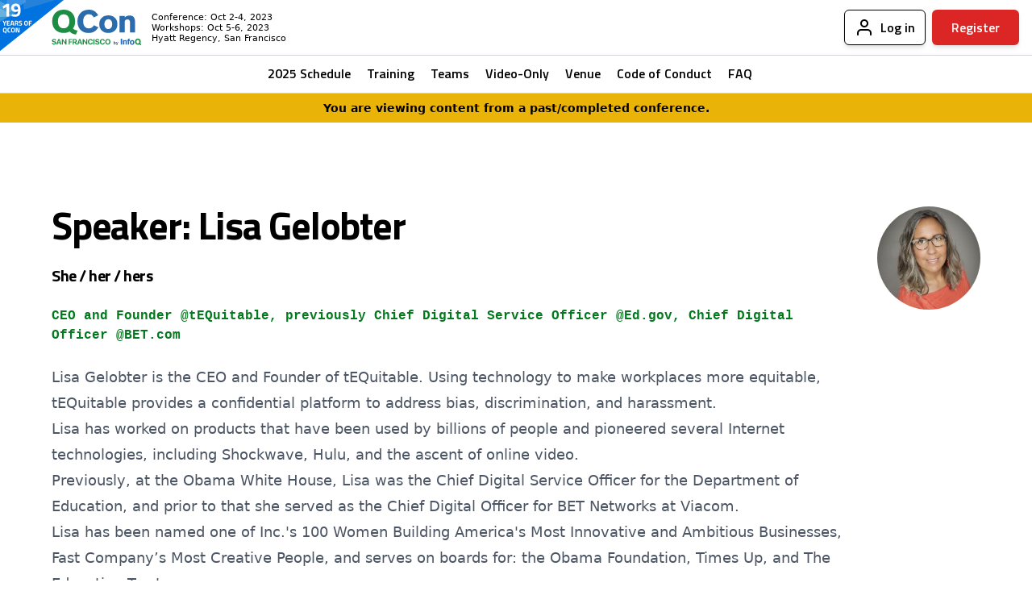

--- FILE ---
content_type: text/html; charset=UTF-8
request_url: https://qconsf.com/speakers/lisagelobter
body_size: 15607
content:
<!DOCTYPE html>
<html lang="en" dir="ltr" prefix="og: https://ogp.me/ns#">
  <head>
    <meta charset="utf-8" />
<meta name="description" content="Learn from Lisa Gelobter at QCon San Francisco 2022, Lisa Gelobter is the CEO and Founder of tEQuitable. Using technology to make workplaces more equitable, tEQuitable provides a confidential platform to address bias, discrimination, and harassment. Lisa has worked on products that have been used by billions of people and pioneered several Internet technologies, including Shockwave, Hulu, and the ascent of online video. Previously, at the Obama White House, Lisa was the Chief Digital Service Officer for the Department of Education, and prior to that she served as the Chief Digital Officer for BET Networks at Viacom. Lisa has been named one of Inc.&#039;s 100 Women Building America&#039;s Most Innovative and Ambitious Businesses, Fast Company’s Most Creative People, and serves on boards for: the Obama Foundation, Times Up, and The Education Trust. Lisa is one of the first 40 Black women ever to have raised over $1mm in VC funding. She is also proud to be a Black woman with a Computer Science degree. Go STEM!" />
<meta name="keywords" content="software development conference" />
<link rel="canonical" href="https://qconsf.com/speakers/lisagelobter" />
<meta property="og:site_name" content="QCon San Francisco 2025" />
<meta property="og:title" content="Lisa Gelobter | QCon San Francisco 2022" />
<meta property="og:image" content="https://qconsf.com/modules/custom/qcon_common/images/og/sf25-og.jpg" />
<meta name="twitter:card" content="summary_large_image" />
<meta name="twitter:title" content="Lisa Gelobter | QCon San Francisco 2022" />
<meta name="twitter:site" content="@QConSanFrancisco" />
<meta name="twitter:creator:id" content="@QConSanFrancisco" />
<meta name="twitter:image" content="https://qconsf.com/modules/custom/qcon_common/images/og/sf25-og.jpg" />
<script type="text/javascript" async src="//script.crazyegg.com/pages/scripts/0022/4285.js"></script>
<meta name="facebook-domain-verification" content="br6wl3eblovl0bdb7rr6u8ab6snad1" />
<script type="text/javascript">!function(f,b,e,v,n,t,s)
    {if(f.fbq)return;n=f.fbq=function(){n.callMethod?
    n.callMethod.apply(n,arguments):n.queue.push(arguments)};
    if(!f._fbq)f._fbq=n;n.push=n;n.loaded=!0;n.version='2.0';
    n.queue=[];t=b.createElement(e);t.async=!0;
    t.src=v;s=b.getElementsByTagName(e)[0];
    s.parentNode.insertBefore(t,s)}(window, document,'script',
    'https://connect.facebook.net/en_US/fbevents.js');
    fbq('init', '377334364562666');
    fbq('track', 'PageView');</script>
<noscript><img height="1" width="1" style="display:none" src="https://www.facebook.com/tr?id=377334364562666&ev=PageView&noscript=1"/></noscript>
<script type="text/javascript">_linkedin_partner_id = "8550545";
window._linkedin_data_partner_ids = window._linkedin_data_partner_ids || [];
window._linkedin_data_partner_ids.push(_linkedin_partner_id);</script>
<script type="text/javascript">(function(l) {
if (!l){window.lintrk = function(a,b){window.lintrk.q.push([a,b])};
window.lintrk.q=[]}
var s = document.getElementsByTagName("script")[0];
var b = document.createElement("script");
b.type = "text/javascript";b.async = true;
b.src = "https://snap.licdn.com/li.lms-analytics/insight.min.js";
s.parentNode.insertBefore(b, s);})(window.lintrk);</script>
<noscript><img height="1" width="1" style="display:none;" alt="" src="https://px.ads.linkedin.com/collect/?pid=8550545&fmt=gif" /></noscript>
<script defer data-domain="qconsf.com" src="https://plausible.io/js/script.file-downloads.hash.outbound-links.pageview-props.revenue.tagged-events.js"></script>
<script type="text/javascript">window.plausible = window.plausible || function() { (window.plausible.q = window.plausible.q || []).push(arguments) }</script>
<meta name="Generator" content="Drupal 10 (https://www.drupal.org)" />
<meta name="MobileOptimized" content="width" />
<meta name="HandheldFriendly" content="true" />
<meta name="viewport" content="width=device-width, initial-scale=1.0" />
<script type="application/ld+json">{
    "@context": "https://schema.org",
    "@graph": [
        {
            "@type": "Event",
            "name": "QCon San Francisco Software Development Conference",
            "url": "https://qconsf.com",
            "eventAttendanceMode": "MixedEventAttendanceMode",
            "description": "Uncover emerging software trends and practices to solve your complex engineering challenges, without the product pitches.",
            "eventStatus": "EventScheduled",
            "startDate": "2025-11-17T09:00:00-07:00",
            "endDate": "2025-11-21T18:00:00-07:00",
            "@id": "https://qconsf.com",
            "isAccessibleForFree": "False",
            "location": {
                "@type": "Place",
                "name": "Hyatt Regency San Francisco",
                "url": "http://sanfranciscoregency.hyatt.com/en/hotel/home.html",
                "address": {
                    "@type": "PostalAddress",
                    "streetAddress": "5 Embarcadero Center",
                    "addressLocality": "San Francisco",
                    "addressRegion": "CA",
                    "postalCode": "94111",
                    "addressCountry": "USA"
                }
            }
        }
    ]
}</script>
<link href="https://fonts.googleapis.com" rel="preconnect" />
<link href="https://fonts.gstatic.com" rel="preconnect" />
<link href="https://fonts.googleapis.com/css2?family=Titillium+Web:wght@400;600;700&amp;display=swap" rel="stylesheet" />
<link href="/modules/custom/qcon_base/css/qcon_base.fonts.css" rel="stylesheet" />
<link rel="icon" href="/sites/qcon_sf/files/favicon_0.ico" type="image/vnd.microsoft.icon" />

    <title>Lisa Gelobter | QCon San Francisco 2022</title>
    <link rel="stylesheet" media="all" href="/sites/qcon_sf/files/css/css_5dyJLNZU5hcwpddsvcc0dL4HtaRot83l5C-KKFkFx5Q.css?delta=0&amp;language=en&amp;theme=qcontheme&amp;include=eJwFwYENgCAMBMCF0M70wAc1hSqtiWzvXbFJqfO9oTsufOkpNuJgpzS1DN08lp6jJV8e7JLh_AEpoBSV" />
<link rel="stylesheet" media="all" href="/sites/qcon_sf/files/css/css_oMGhI4soUArlgQ_ruTg6P9Dg3KHWYdmjZLFDroknzOE.css?delta=1&amp;language=en&amp;theme=qcontheme&amp;include=eJwFwYENgCAMBMCF0M70wAc1hSqtiWzvXbFJqfO9oTsufOkpNuJgpzS1DN08lp6jJV8e7JLh_AEpoBSV" />

    <script type="application/json" data-drupal-selector="drupal-settings-json">{"path":{"baseUrl":"\/","pathPrefix":"","currentPath":"user\/18775","currentPathIsAdmin":false,"isFront":false,"currentLanguage":"en","civiccookiecontrol_path":"modules\/contrib\/civicccookiecontrol"},"pluralDelimiter":"\u0003","suppressDeprecationErrors":true,"gtag":{"tagId":"G-75NGF6L4QP","consentMode":true,"otherIds":[],"events":[],"additionalConfigInfo":[]},"ajaxPageState":{"libraries":"eJxtTcsSwjAI_KFYzn5NhiDS2CRoQMf-vametB6WWfYxS_mRiVSXzKTNuxagnTQZu-cmFvben_gxiKoUjo4CMs7vP-EFn-E24pG0Vm0wqHHz6B1pGUtf5sx44v6RBEHwTX3myiBFE5aD-Vq2ml2xDjTQdL4boXOw1ZwrJDR-AdFGXVk","theme":"qcontheme","theme_token":null},"ajaxTrustedUrl":[],"ga":{"user_data":null,"config":{"allow_enhanced_conversions":true,"google_ads_id":"AW-971534751"}},"civiccookiecontrol":"{\u0022apiKey\u0022:\u00228910ea974a96ffb6f927952b4ae9b9b0cc3e5973\u0022,\u0022product\u0022:\u0022PRO_MULTISITE\u0022,\u0022logConsent\u0022:false,\u0022consentCookieExpiry\u0022:90,\u0022encodeCookie\u0022:false,\u0022subDomains\u0022:true,\u0022notifyOnce\u0022:false,\u0022rejectButton\u0022:true,\u0022toggleType\u0022:\u0022slider\u0022,\u0022closeStyle\u0022:\u0022icon\u0022,\u0022settingsStyle\u0022:\u0022button\u0022,\u0022initialState\u0022:\u0022NOTIFY\u0022,\u0022layout\u0022:\u0022SLIDEOUT\u0022,\u0022position\u0022:\u0022LEFT\u0022,\u0022theme\u0022:\u0022LIGHT\u0022,\u0022necessaryCookies\u0022:[\u0022cookie_expire\u0022,\u0022discount_promo_closed\u0022,\u0022discount_promo_code\u0022,\u0022discount_promo_submitted\u0022,\u0022exit_survey_popup\u0022,\u0022referrer_popup\u0022,\u0022voting_popup_*\u0022],\u0022optionalCookies\u0022:[{\u0022name\u0022:\u0022google_analytics\u0022,\u0022label\u0022:\u0022Analytics\u0022,\u0022description\u0022:\u0022\u003Cp\u003EAnalytical cookies help us to improve our website by collecting and reporting information on its usage.\u003C\/p\u003E\u0022,\u0022cookies\u0022:[\u0022_ga\u0022,\u0022_ga*\u0022,\u0022_gid\u0022,\u0022_gat\u0022,\u0022__utma\u0022,\u0022__utmt\u0022,\u0022__utmb\u0022,\u0022__utmc\u0022,\u0022__utmz\u0022,\u0022__utmv\u0022],\u0022onAccept\u0022:\u0022function(){gtag(\u0027consent\u0027, \u0027update\u0027, {\u0027analytics_storage\u0027: \u0027granted\u0027});}\u0022,\u0022onRevoke\u0022:\u0022function(){gtag(\u0027consent\u0027, \u0027update\u0027, {\u0027analytics_storage\u0027: \u0027denied\u0027});}\u0022,\u0022recommendedState\u0022:false,\u0022lawfulBasis\u0022:\u0022consent\u0022},{\u0022name\u0022:\u0022marketing\u0022,\u0022label\u0022:\u0022Advertising\u0022,\u0022description\u0022:\u0022\u003Cp\u003EWe use advertising cookies to display advertisements to you for our products.\u003C\/p\u003E\u0022,\u0022cookies\u0022:[\u0022_ga\u0022],\u0022onAccept\u0022:\u0022function(){gtag(\u0027consent\u0027, \u0027update\u0027, {\u0027ad_storage\u0027: \u0027granted\u0027, \u0027ad_personalization\u0027: \u0027granted\u0027, \u0027ad_user_data\u0027: \u0027granted\u0027});}\u0022,\u0022onRevoke\u0022:\u0022function(){gtag(\u0027consent\u0027, \u0027update\u0027, {\u0027ad_storage\u0027: \u0027denied\u0027, \u0027ad_personalization\u0027: \u0027denied\u0027, \u0027ad_user_data\u0027: \u0027denied\u0027});}\u0022,\u0022recommendedState\u0022:false,\u0022lawfulBasis\u0022:\u0022consent\u0022}],\u0022excludedCountries\u0022:[\u0022US\u0022],\u0022debug\u0022:false,\u0022setInnerHTML\u0022:true,\u0022wrapInnerHTML\u0022:false,\u0022mode\u0022:\u0022GDPR\u0022,\u0022acceptBehaviour\u0022:\u0022all\u0022,\u0022closeOnGlobalChange\u0022:true,\u0022notifyDismissButton\u0022:true,\u0022sameSiteCookie\u0022:true,\u0022sameSiteValue\u0022:\u0022Strict\u0022,\u0022iabCMP\u0022:false,\u0022statement\u0022:[],\u0022ccpaConfig\u0022:[],\u0022accessibility\u0022:{\u0022accessKey\u0022:\u0022C\u0022,\u0022overlay\u0022:true,\u0022outline\u0022:true,\u0022disableSiteScrolling\u0022:false},\u0022text\u0022:{\u0022title\u0022:\u0022Our use of cookies\u0022,\u0022intro\u0022:\u0022\u003Cp\u003EWe use necessary cookies to make our site work. Functional cookies help enhance the performance and functionality of the site. We\u0027d also like to set analytics cookies to help us improve your experience by measuring how you use the site. These will be set only if you accept.\u003C\/p\u003E\u003Cp\u003EFor more detailed information about the cookies we use, see our \u003Ca href=\\\u0022https:\/\/qconferences.com\/cookies\\\u0022\u003ECookie Policy\u003C\/a\u003E\u003C\/p\u003E\u0022,\u0022acceptRecommended\u0022:\u0022Accept Recommended Settings\u0022,\u0022acceptSettings\u0022:\u0022I ACCEPT\u0022,\u0022rejectSettings\u0022:\u0022I DO NOT ACCEPT\u0022,\u0022necessaryTitle\u0022:\u0022Necessary Cookies\u0022,\u0022necessaryDescription\u0022:\u0022\u003Cp\u003ENecessary cookies enable core functionality such as page navigation and access to secure areas. The website cannot function properly without these cookies, and can only be disabled by changing your browser preferences.\u003C\/p\u003E\u0022,\u0022thirdPartyTitle\u0022:\u0022Warning: Some cookies require your attention.\u0022,\u0022thirdPartyDescription\u0022:\u0022\u003Cp\u003EConsent for the following cookies could not be automatically revoked. Please follow the link(s) below to opt out manually.\u003C\/p\u003E\u0022,\u0022on\u0022:\u0022On\u0022,\u0022off\u0022:\u0022Off\u0022,\u0022notifyTitle\u0022:\u0022Your choice regarding cookies on this site\u0022,\u0022notifyDescription\u0022:\u0022\u003Cp\u003EWe use cookies to optimise site functionality and give you the best possible experience.\u003C\/p\u003E\u0022,\u0022accept\u0022:\u0022I Accept\u0022,\u0022reject\u0022:\u0022I Reject\u0022,\u0022settings\u0022:\u0022Cookie Preferences\u0022,\u0022closeLabel\u0022:\u0022Close\u0022,\u0022cornerButton\u0022:\u0022Set cookie preferences.\u0022,\u0022landmark\u0022:\u0022Cookie preferences.\u0022,\u0022showVendors\u0022:\u0022Show vendors within this category\u0022,\u0022thirdPartyCookies\u0022:\u0022This vendor may set third party cookies.\u0022,\u0022readMore\u0022:\u0022Read more\u0022},\u0022branding\u0022:{\u0022fontSizeTitle\u0022:\u0022em\u0022,\u0022fontSize\u0022:\u0022em\u0022,\u0022buttonIconWidth\u0022:\u0022px\u0022,\u0022buttonIconHeight\u0022:\u0022px\u0022,\u0022removeAbout\u0022:true,\u0022rejectText\u0022:null,\u0022rejectBackground\u0022:\u0022\u0022,\u0022closeText\u0022:\u0022\u0022,\u0022closeBackground\u0022:\u0022\u0022,\u0022notifyFontColor\u0022:\u0022\u0022,\u0022notifyBackgroundColor \u0022:\u0022\u0022},\u0022locales\u0022:[]}","theme":{"mode":"light"},"user":{"uid":0,"permissionsHash":"9f336b9f4f91edb90f866707c695f1bf1422d3e359d268b3efc6f153e9cfeed1"}}</script>
<script src="/sites/qcon_sf/files/js/js_RP2ujgomxrvCuDVcVu9NXd6-5sikaL1wiZSP37sjY34.js?scope=header&amp;delta=0&amp;language=en&amp;theme=qcontheme&amp;include=eJxtTcsOwkAI_KFNOfs1G0SKa7ugCzV-fkl60nqYybySofZuRGZLYzKNYSvQKZqcI5qKl3P3Z34pYiYr10ABSfr1Ez7wU145r2S9m0JKZ40aA2nJp6_yznjjcUSCIFj8iT2hYNd5c8LgHVihTvc"></script>
<script src="/modules/contrib/google_tag/js/gtag.js?t988rn"></script>
<script src="/modules/custom/qcon_ga/js/ga.js?t988rn"></script>

  </head>
  <body class="qcon_sf" id="once-body">
        
      <div class="dialog-off-canvas-main-canvas" data-off-canvas-main-canvas>
    
      <header role="contentinfo" class="sticky top-0 z-[101] w-full py-3 mx-auto border-b bg-skin-base border-skin-base wrap-nav">
        <div id="block-qconheader">
  
    
      	
	<div  class="flex px-4 sm:px-6 md:px-8 md:pr-4 items-center header-inner">
					<div  class="absolute top-0 left-0 celebrate-year">
				<img src="/sites/qcon_sf/files/global/19-years-ribbon.svg" alt="QCon - 18 years of QCon" width="79" height="63">
			</div>
				<a href="/" title="Home" rel="home" class="inline-block pl-12 lg:pl-8 text-skin-base logo">
			<svg width="132" height="52" viewBox="0 0 132 52" fill="none" xmlns="http://www.w3.org/2000/svg" class="w-auto h-11">
<g clip-path="url(#clip0_5556_21133)">
<path d="M26.3826 32.0751C25.1539 32.7422 23.8011 33.234 22.3229 33.5853C20.8453 33.936 19.2779 34.0942 17.6221 34.0942C12.5483 34.0942 8.48863 32.549 5.44366 29.4565C2.39869 26.3662 0.867661 22.2382 0.867661 17.0731C0.867661 14.2458 1.33046 11.7327 2.2568 9.50338C3.18166 7.27183 4.57155 5.37532 6.42275 3.79452C7.89414 2.53025 9.60068 1.56893 11.4445 0.965718C13.3127 0.333547 15.3779 0.0170898 17.6213 0.0170898C22.6787 0.0170898 26.7377 1.56298 29.8005 4.67258C32.8633 7.78069 34.3765 11.9095 34.3765 17.0731C34.3765 19.2348 34.1276 21.1841 33.6113 22.9402C33.1161 24.6518 32.3136 26.259 31.2431 27.6833C32.1779 28.4906 33.2283 29.1534 34.3594 29.6497C35.4811 30.1422 36.6919 30.4408 37.9912 30.5812L35.516 36.3948C33.647 36.2195 31.9369 35.7634 30.4059 35.025C28.8835 34.3157 27.516 33.313 26.3818 32.0743L26.3826 32.0751ZM17.6221 27.2792C20.2577 27.2792 22.305 26.3833 23.7655 24.5908C25.243 22.8005 25.9733 20.3053 25.9733 17.0909C25.9733 13.8766 25.2252 11.365 23.7477 9.57321C22.2694 7.74578 20.2221 6.85063 17.6228 6.85063C15.0228 6.85063 12.9926 7.76435 11.4972 9.59178C10.0018 11.3999 9.25377 13.9122 9.25377 17.0909C9.25377 20.2703 10.0018 22.7641 11.4794 24.5737C12.9577 26.3833 15.005 27.2785 17.6228 27.2785V27.2792H17.6221Z" fill="#1E8D44"></path>
<path d="M68.3145 25.838C66.73 28.6141 64.7354 30.6867 62.3672 32.0743C59.9812 33.4612 57.2214 34.1469 54.0524 34.1469C49.0664 34.1469 45.1144 32.6018 42.1935 29.5263C39.2555 26.4531 37.7779 22.308 37.7779 17.0909C37.7779 11.98 39.3097 7.85199 42.3717 4.7253C45.4331 1.59862 49.4578 0.0356445 54.4432 0.0356445C57.578 0.0356445 60.3021 0.736902 62.6168 2.14239C64.9316 3.54862 66.73 5.58553 68.0122 8.2561L61.6199 11.417C60.8711 9.85473 59.8928 8.67656 58.6633 7.86907C57.4354 7.06159 56.0113 6.65822 54.3904 6.65822C51.8625 6.65822 49.8679 7.58753 48.3904 9.43279C46.9121 11.2766 46.1826 13.8231 46.1826 17.0731C46.1826 20.3402 46.9113 22.8874 48.3718 24.697C49.8322 26.5059 51.8617 27.401 54.4966 27.401C56.1532 27.401 57.578 27.0147 58.7889 26.26C59.999 25.4874 61.0137 24.3449 61.8153 22.7998L68.3145 25.838ZM82.8968 34.0942C78.927 34.0942 75.7208 32.9175 73.2991 30.5634C70.8774 28.2092 69.668 25.1011 69.668 21.2182C69.668 17.3724 70.8781 14.2458 73.3177 11.8738C75.7565 9.50262 78.9441 8.32593 82.9154 8.32593C86.9209 8.32593 90.1434 9.50262 92.5651 11.8738C94.9868 14.2458 96.1977 17.3546 96.1977 21.219C96.1977 25.0833 94.969 28.1922 92.5294 30.5455C90.0906 32.9175 86.8852 34.0949 82.8968 34.0949V34.0942ZM77.2526 21.2182C77.2526 23.4319 77.7689 25.171 78.7829 26.471C79.8169 27.771 81.1868 28.421 82.8968 28.421C84.624 28.421 85.9953 27.7702 87.0278 26.471C88.0604 25.171 88.5767 23.4148 88.5767 21.219C88.5767 19.0231 88.0604 17.267 87.0457 15.9491C86.0131 14.6491 84.6418 13.9999 82.9154 13.9999C81.2053 13.9999 79.8518 14.667 78.8193 15.9848C77.7689 17.3019 77.2526 19.0587 77.2526 21.2182ZM99.4388 33.3045V9.11707H106.863V11.365C107.824 10.4156 108.893 9.71433 110.086 9.25673C111.279 8.80062 112.632 8.55473 114.127 8.55473C116.798 8.55473 118.792 9.3793 120.092 11.0485C121.392 12.717 122.051 15.2642 122.051 18.7074V33.3045H114.626V19.0587C114.626 17.4259 114.341 16.2314 113.754 15.4581C113.167 14.6855 112.24 14.3163 110.976 14.3163C109.48 14.3163 108.43 14.6684 107.789 15.3875C107.148 16.1081 106.846 17.3204 106.846 19.0595V33.3045H99.438H99.4388Z" fill="#2B6CAD"></path>
<path d="M92.3461 50.8263C91.8862 50.8263 91.5007 50.6086 91.3038 50.235H91.2555V50.7698H90.6286V46.0571H91.2801V47.9187H91.3321C91.5066 47.5473 91.8944 47.3244 92.3461 47.3244C93.1818 47.3244 93.7092 47.996 93.7092 49.0739C93.7092 50.1473 93.1788 50.827 92.3468 50.827H92.3461V50.8263ZM92.1589 47.9247C91.6129 47.9247 91.2704 48.3667 91.2674 49.0768C91.2704 49.787 91.6106 50.2253 92.1589 50.2253C92.7101 50.2253 93.0399 49.793 93.0399 49.0739C93.0399 48.3607 92.7093 47.9247 92.1589 47.9247V47.9247ZM94.8183 52C95.4906 52 95.8026 51.7348 96.0841 50.911L97.3143 47.3794H96.6234L95.8003 50.0723H95.7483L94.9208 47.3794H94.2121L95.4051 50.7817L95.3569 50.9474C95.2454 51.2891 95.0694 51.4206 94.7603 51.4206C94.6895 51.421 94.6188 51.4166 94.5486 51.4072V51.9836C94.6088 51.9926 94.7641 51.9992 94.8183 51.9992V52Z" fill="#292952"></path>
<path d="M103.06 51.0952H101.029V42.4937H103.06V51.0952ZM104.365 51.0952V44.7534H106.223V45.3425C106.451 45.1011 106.727 44.9131 107.032 44.7906C107.354 44.665 107.697 44.6024 108.043 44.6063C108.711 44.6063 109.21 44.8225 109.534 45.2601C109.86 45.6976 110.024 46.3654 110.024 47.2673V51.0945H108.167V47.3601C108.167 46.933 108.096 46.6195 107.95 46.4167C107.802 46.2139 107.571 46.1173 107.254 46.1173C106.882 46.1173 106.619 46.2094 106.458 46.3981C106.302 46.5875 106.222 46.9047 106.222 47.3601V51.0959H104.365V51.0952ZM111.396 51.0952V46.0274H110.46V44.8582H111.396C111.383 44.7274 111.378 44.6301 111.374 44.5744C111.374 44.5135 111.369 44.463 111.369 44.411C111.369 43.7335 111.528 43.2462 111.842 42.9446C112.155 42.6474 112.672 42.4937 113.387 42.4937C113.548 42.4937 113.709 42.5028 113.869 42.5211C114.032 42.5405 114.2 42.5731 114.377 42.6192V43.9563H114.068C113.728 43.9563 113.507 43.9987 113.396 44.0863C113.286 44.1755 113.233 44.3463 113.233 44.6108V44.8582H114.377V46.0274H113.237V51.0952H111.396ZM117.706 51.5476C116.707 51.5476 115.901 51.2304 115.291 50.5967C114.682 49.9616 114.377 49.1251 114.377 48.0785C114.377 47.0429 114.682 46.2013 115.296 45.5624C115.905 44.9273 116.712 44.6063 117.707 44.6063C118.716 44.6063 119.527 44.9235 120.136 45.5624C120.746 46.2013 121.051 47.0385 121.051 48.0792C121.051 49.1155 120.742 49.9527 120.127 50.5915C119.518 51.2304 118.712 51.5476 117.706 51.5476V51.5476ZM116.287 48.0792C116.287 48.675 116.417 49.1437 116.673 49.4936C116.933 49.8435 117.277 50.0188 117.708 50.0188C118.138 50.0188 118.488 49.8435 118.748 49.4936C119.008 49.1437 119.138 48.6705 119.138 48.0844C119.138 47.4879 119.008 47.0191 118.752 46.6641C118.492 46.3142 118.147 46.1396 117.712 46.1396C117.282 46.1396 116.941 46.3186 116.681 46.6745C116.417 47.0236 116.288 47.4968 116.288 48.0792H116.287Z" fill="#2B6CAD"></path>
<path d="M128.308 50.8531C127.989 51.0331 127.648 51.1681 127.292 51.2542C126.908 51.3474 126.513 51.3925 126.117 51.3887C124.848 51.3887 123.832 50.9793 123.065 50.1585C122.305 49.3376 121.921 48.2419 121.921 46.8706C121.921 46.1203 122.037 45.4532 122.269 44.8604C122.493 44.2805 122.85 43.7614 123.311 43.345C123.675 43.0124 124.102 42.7572 124.567 42.5947C125.064 42.4221 125.587 42.3369 126.113 42.3429C127.378 42.3429 128.393 42.7529 129.159 43.5783C129.925 44.4043 130.304 45.5 130.304 46.8706C130.304 47.4441 130.241 47.9626 130.112 48.4284C129.99 48.8792 129.789 49.3051 129.52 49.6868C129.761 49.9067 130.019 50.079 130.299 50.209C130.587 50.3402 130.894 50.4237 131.208 50.4564L130.588 52C130.143 51.96 129.709 51.8365 129.31 51.636C128.927 51.4448 128.586 51.1786 128.308 50.8531V50.8531ZM126.113 49.5805C126.772 49.5805 127.283 49.3428 127.649 48.8659C128.018 48.3905 128.201 47.7279 128.201 46.8751C128.201 46.0223 128.014 45.3552 127.644 44.879C127.275 44.3991 126.762 44.1621 126.108 44.1621C125.457 44.1621 124.95 44.4036 124.576 44.8887C124.202 45.3737 124.019 46.0364 124.019 46.8795C124.019 47.7241 124.206 48.386 124.576 48.8659C124.95 49.3421 125.462 49.5805 126.112 49.5805H126.113Z" fill="#1E8D44"></path>
<path d="M0.407059 48.7329H1.99974C2.07626 49.3844 2.75523 49.8116 3.63032 49.8116C4.51209 49.8116 5.1138 49.3896 5.1138 48.8095C5.1138 48.2954 4.73643 48.0109 3.78409 47.7969L2.75523 47.5726C1.29923 47.2606 0.582373 46.5222 0.582373 45.3671C0.582373 43.9111 1.84077 42.9476 3.60357 42.9476C5.44214 42.9476 6.59729 43.8947 6.62477 45.3232H5.07592C5.02095 44.6554 4.43483 44.2505 3.60877 44.2505C2.79312 44.2505 2.24563 44.6391 2.24563 45.2244C2.24563 45.7117 2.62894 45.9859 3.5382 46.1939L4.49574 46.3959C6.07729 46.7354 6.76666 47.4136 6.76666 48.6178C6.76666 50.1503 5.5246 51.119 3.56494 51.119C1.66546 51.119 0.456087 50.2164 0.407059 48.7329V48.7329ZM12.6211 50.9823L12.0194 49.0672H9.24409L8.64237 50.9823H6.94643L9.68832 43.0857H11.6316L14.3787 50.9831H12.6219L12.6211 50.9823ZM10.6124 44.5952L9.59992 47.8296H11.6636L10.6511 44.5952H10.6124ZM16.5999 50.9823H15.0176V43.0857H16.3971L20.0861 48.23H20.1299V43.0857H21.7115V50.9823H20.3431L16.6489 45.8105H16.5991V50.9823H16.5999ZM26.5638 50.9823H24.9109V43.0857H30.0835V44.4481H26.5645V46.5668H29.7774V47.8742H26.5645V50.9831L26.5638 50.9823ZM32.5453 44.3761V46.8944H33.9686C34.8006 46.8944 35.2872 46.4182 35.2872 45.6352C35.2872 44.8693 34.7731 44.3761 33.9523 44.3761H32.5453ZM32.5453 48.0926V50.9823H30.8924V43.0857H34.1268C35.9439 43.0857 36.9839 44.0433 36.9839 45.6033C36.9839 46.6158 36.4587 47.4916 35.5501 47.8467L37.2141 50.9831H35.3421L33.8698 48.0933H32.5453V48.0926ZM43.0745 50.9823L42.4728 49.0672H39.6983L39.0965 50.9823H37.3999L40.1417 43.0857H42.0851L44.8314 50.9823H43.0745ZM41.0659 44.5952L40.0533 47.8296H42.117L41.1045 44.5952H41.0659ZM47.0533 50.9823H45.471V43.0857H46.8505L50.5395 48.23H50.5834V43.0857H52.1649V50.9823H50.7966L47.1023 45.8105H47.0525V50.9823H47.0533ZM56.8048 51.119C54.5064 51.119 53.0667 49.5813 53.0667 47.0311C53.0667 44.486 54.5175 42.9476 56.8048 42.9476C58.7043 42.9476 60.1491 44.1517 60.2754 45.9197H58.6656C58.5126 44.9511 57.7683 44.3159 56.8048 44.3159C55.5568 44.3159 54.753 45.3619 54.753 47.0251C54.753 48.7114 55.5464 49.7514 56.8107 49.7514C57.7906 49.7514 58.497 49.1764 58.6716 48.2404H60.2806C60.0949 50.0025 58.7429 51.119 56.8048 51.119V51.119ZM62.7863 50.9823H61.1334V43.0857H62.7863V50.9823ZM63.6391 48.7329H65.2318C65.3083 49.3844 65.9872 49.8116 66.8631 49.8116C67.7441 49.8116 68.3458 49.3896 68.3458 48.8095C68.3458 48.2954 67.9684 48.0109 67.0161 47.7969L65.9872 47.5726C64.5312 47.2606 63.8144 46.5222 63.8144 45.3671C63.8144 43.9111 65.0735 42.9476 66.8356 42.9476C68.6742 42.9476 69.8293 43.8947 69.8568 45.3232H68.3079C68.253 44.6554 67.6676 44.2505 66.8408 44.2505C66.0259 44.2505 65.4784 44.6391 65.4784 45.2244C65.4784 45.7117 65.861 45.9859 66.7702 46.1939L67.7278 46.3959C69.31 46.7354 69.9987 47.4136 69.9987 48.6178C69.9987 50.1503 68.7566 51.119 66.797 51.119C64.8982 51.119 63.6881 50.2164 63.6398 48.7329H63.6391ZM74.3384 51.119C72.0393 51.119 70.6004 49.5813 70.6004 47.0311C70.6004 44.486 72.0504 42.9476 74.3384 42.9476C76.2372 42.9476 77.682 44.1517 77.8076 45.9197H76.1993C76.0463 44.9511 75.3019 44.3159 74.3384 44.3159C73.0904 44.3159 72.2859 45.3619 72.2859 47.0251C72.2859 48.7114 73.0793 49.7514 74.3436 49.7514C75.3235 49.7514 76.0299 49.1764 76.2045 48.2404H77.8135C77.6278 50.0025 76.2758 51.119 74.3384 51.119V51.119ZM82.2298 42.9476C84.5668 42.9476 86.0392 44.5187 86.0392 47.0363C86.0392 49.5486 84.5668 51.119 82.2298 51.119C79.8868 51.119 78.4204 49.5486 78.4204 47.0363C78.4204 44.5187 79.8868 42.9476 82.2298 42.9476ZM82.2298 44.3271C80.938 44.3271 80.106 45.3782 80.106 47.0363C80.106 48.6891 80.9328 49.7343 82.2298 49.7343C83.5216 49.7343 84.3477 48.6891 84.3477 47.0363C84.3477 45.3782 83.5216 44.3271 82.2298 44.3271Z" fill="#1E8D44"></path>
</g>
<defs>
<clipPath id="clip0_5556_21133">
<rect width="131.486" height="52" fill="white"></rect>
</clipPath>
</defs>
</svg>
		</a>
		<div class="relative">
        <span class="conference-date">
            Conference:      Oct 2-4, 2023 <br/>
            Workshops:      Oct 5-6, 2023 <br/>
           Hyatt Regency, San Francisco
          </span>
  </div>
		<div class="flex-initial hidden w-[95%] lg:block !mb-0">
			<div
				class="flex relative justify-end items-center mb-0">
				<!-- NAV URLs -->
				<div  class="border-r flex items-center mr-3 border-gray-300 nav-links text-skin-base desktop-nav">
					
                        <a href="/schedule/nov2025" data-drupal-link-system-path="schedule/4">2025 Schedule</a>
                    <a href="/training/nov2025" data-drupal-link-system-path="training/4">Training</a>
                    <a href="/teams" data-drupal-link-system-path="teams">Teams</a>
                    <a href="/video-only" data-drupal-link-system-path="video-only">Video-Only</a>
                    <a href="/venue" data-drupal-link-system-path="node/20">Venue</a>
                    <a href="https://qconferences.com/code-conduct" target="_blank">Code of Conduct</a>
                    <a href="/faq" data-drupal-link-system-path="faq">FAQ</a>
          


				</div>
				<!-- END NAV URLs -->
					<div class="block mb-0 lg:h-[44px]">
		<div class="inline relative">
							<div class="block items-center lg:mb-0 lg:flex">
																		<div class="block lg:inline-block lg:mb-0">
								<a href="/user/login"  class="login-button items-center justify-center text-black flex px-3 py-1 mr-2 transition-colors border border-black border-solid rounded-md shadow-md login-button align-center hover:no-underline bg-white hover:bg-gray-100 h-[44px] flex align-center hover:text-skin-base"><img src="/modules/custom/qcon_common/images/misc/icon-user.png" class="h-6" alt="User icon"><span class="pl-2 text-base font-semibold font-display">Log in</span>
								</a>
							</div>
											
											
							<div class="block lg:inline-block lg:mb-0">
								<a  class="regnav-button text-center justify-center items-center px-6 py-2 mr-0 text-base font-semibold text-white transition-colors bg-red-600 border-red-600 border-solid rounded-md shadow-md hover:border-red-700 hover:bg-red-700 font-display hover:text-white hover:no-underline h-[44px] flex align-center" href="/registration/event/nov2025">Register</a>
							</div>
											

									</div>
					</div>
	</div>

			</div>
		</div>

		<!-- MOBILE NAVIGATION -->
		<div class="flex-initial block mb-0 lg:hidden !flex-1">
			<div class="flex justify-end">
				<button id="js-mobile-nav-dropdown" aria-labelledby="js-mobile-nav-dropdown-open" class="block relative z-10 p-2 mb-0 rounded-md focus:outline-none hover:cursor-pointer">
					<svg viewbox='0 0 30 30' xmlns='http://www.w3.org/2000/svg' class="w-[45px] h-[45px] mb-0 text-skin-base" id="js-open-dropdown">
						<path class="stroke-current" stroke-width='2' stroke-linecap='round' stroke-miterlimit='10' d='M4 7h22M4 15h22M4 23h22'/>
					</svg>
					<svg width="30" height="30" viewbox="0 0 30 30" fill="none" xmlns="http://www.w3.org/2000/svg" class="w-[45px] h-[45px] hidden mb-0 text-skin-base" id="js-close-dropdown">
						<path d="M7 23L23.9706 7" class="stroke-current" stroke-width="2" stroke-linecap="round" stroke-linejoin="round"/>
						<path d="M7 7L23.9706 23" class="stroke-current" stroke-width="2" stroke-linecap="round" stroke-linejoin="round"/>
					</svg>

				</button>
			</div>
			<div id="js-mobile-nav-dropdown-open" class="absolute left-0 right-0 hidden w-full px-4 py-2 mt-[2px] pb-4 bg-skin-base shadow-md nav-mobilelinks">
				<hr class="mb-2"/>
				
                        <a href="/schedule/nov2025" data-drupal-link-system-path="schedule/4">2025 Schedule</a>
                    <a href="/training/nov2025" data-drupal-link-system-path="training/4">Training</a>
                    <a href="/teams" data-drupal-link-system-path="teams">Teams</a>
                    <a href="/video-only" data-drupal-link-system-path="video-only">Video-Only</a>
                    <a href="/venue" data-drupal-link-system-path="node/20">Venue</a>
                    <a href="https://qconferences.com/code-conduct" target="_blank">Code of Conduct</a>
                    <a href="/faq" data-drupal-link-system-path="faq">FAQ</a>
          


				<hr/>
				<div class="block"></div>
					<div class="block mb-0 lg:h-[44px]">
		<div class="inline relative">
							<div class="block items-center lg:mb-0 lg:flex">
																		<div class="block lg:inline-block lg:mb-0">
								<a href="/user/login"  class="login-button items-center justify-center text-black flex px-3 py-1 mr-2 transition-colors border border-black border-solid rounded-md shadow-md login-button align-center hover:no-underline bg-white hover:bg-gray-100 h-[44px] flex align-center hover:text-skin-base"><img src="/modules/custom/qcon_common/images/misc/icon-user.png" class="h-6" alt="User icon"><span class="pl-2 text-base font-semibold font-display">Log in</span>
								</a>
							</div>
											
											
							<div class="block lg:inline-block lg:mb-0">
								<a  class="regnav-button text-center justify-center items-center px-6 py-2 mr-0 text-base font-semibold text-white transition-colors bg-red-600 border-red-600 border-solid rounded-md shadow-md hover:border-red-700 hover:bg-red-700 font-display hover:text-white hover:no-underline h-[44px] flex align-center" href="/registration/event/nov2025">Register</a>
							</div>
											

									</div>
					</div>
	</div>


			</div>
		</div>
		<!-- END MOBILE NAVIGATION -->
	</nav>
	<!--END NEW NAVIGATION -->
</div>
<div class="justify-center pt-[10px] pb-0 mx-auto mt-3 text-center border-t bg-skin-base border-skin-base small-screen-nav">
	<div class="flex items-center mr-3 nav-links text-skin-base">
		
                        <a href="/schedule/nov2025" data-drupal-link-system-path="schedule/4">2025 Schedule</a>
                    <a href="/training/nov2025" data-drupal-link-system-path="training/4">Training</a>
                    <a href="/teams" data-drupal-link-system-path="teams">Teams</a>
                    <a href="/video-only" data-drupal-link-system-path="video-only">Video-Only</a>
                    <a href="/venue" data-drupal-link-system-path="node/20">Venue</a>
                    <a href="https://qconferences.com/code-conduct" target="_blank">Code of Conduct</a>
                    <a href="/faq" data-drupal-link-system-path="faq">FAQ</a>
          


	</div>
</div>
  </div>


    </header>
      <div class="sticky top-[69px] z-[100] w-full px-2 py-2 text-sm font-semibold text-center text-black bg-yellow-500 past-event-ribon">You are viewing content from a past/completed conference.</div>

  
    
  

  <main role="main" class="min-h-screen px-4 pb-20 mx-auto sm:px-6 md:px-8">
        <div>
    
<div>
  
    
      
  <h1 class="text-3xl pt-8 pb-6 text-center mx-auto max-w-screen-xl md:text-5xl"></h1>


    </div>
<div data-drupal-messages-fallback class="hidden"></div>
<div id="block-qcontheme-content">
  
    
      	<section class="py-8 mx-auto max-w-screen-xl lg:py-12">
		<div class="px-4 sm:px-6 md:px-8">
			<div class="md:flex">
									<img class="object-cover flex-shrink-0 self-start mb-4 w-32 h-32 rounded-full md:ml-8 md:order-2" src="https://qconsf.com/sites/qcon_sf/files/styles/medium/public/pictures/2022-07/Lisa%20Gelobter%20May%202019.jpg?itok=EffU7Qsw">
								<div class="flex-1">
					<h1 class="text-3xl font-bold md:text-5xl">Speaker:
						Lisa Gelobter</h1>
					<h4 class="mt-6 text-xl font-bold text-skin-base">She / her / hers</h4>
					<p class="mt-6 font-mono font-semibold text text-skin-accent-green">CEO and Founder @tEQuitable, previously Chief Digital Service Officer @Ed.gov, Chief Digital Officer @BET.com</p>
					<div class="mt-6 max-w-none prose lg:prose-lg"><p>Lisa Gelobter is the CEO and Founder of tEQuitable. Using technology to make workplaces more equitable, tEQuitable provides a confidential platform to address bias, discrimination, and harassment.</p>

<p>Lisa has worked on products that have been used by billions of people and pioneered several Internet technologies, including Shockwave, Hulu, and the ascent of online video.&nbsp;</p>

<p>Previously, at the Obama White House, Lisa was the Chief Digital Service Officer for the Department of Education, and prior to that she served as the Chief Digital Officer for BET Networks at Viacom.</p>

<p>Lisa has been named one of Inc.'s 100 Women Building America's Most Innovative and Ambitious Businesses, Fast Company’s Most Creative People, and serves on boards for: the Obama Foundation, Times Up, and The Education Trust.</p>

<p>Lisa is one of the first 40 Black women ever to have raised over $1mm in VC funding.<br>
She is also proud to be a Black woman with a Computer Science degree. Go STEM!</p>
</div>
										<div class="relative mt-10 mb-10 w-full lg:w-3/5"></div>
				</div>
			</div>
		</div>
	</section>

	
	<div>

<section class="relative py-8 lg:py-12 bg-skin-muted">
    <div class="max-w-screen-xl px-4 mx-auto sm:px-6 md:px-8">
        <h2 class="text-lg font-bold uppercase text-skin-accent-green">Keynote</h2>
        <h3 class="mb-8 text-3xl font-bold"><a class="text-black" href="/keynote/oct2022/harnessing-technology-good-transformation-and-social-impact">Harnessing Technology for Good — Transformation and Social Impact</a></h3>
        <div class="grid gap-4 md:gap-8 lg:gap-16 md:grid-cols-6">
            <div class="order-2 prose md:order-1 md:col-span-4 lg:prose-lg">
                
            <div class="field field--name-body field--type-text-with-summary field--label-hidden field__item"><p>Using real world examples, Lisa Gelobter will explore how we really can use&nbsp;technology&nbsp;to make the change we want to see in the world.&nbsp;From healthcare to education to workplace culture and from public sector to private, we will look at how to use the same best practices, innovative</p></div>
      
              <a href="/keynote/oct2022/harnessing-technology-good-transformation-and-social-impact" class="block underline !text-skin-base">Read more</a>
            </div>
            <div class="order-1 md:order-2 md:col-span-2">
                	<div class="p-3 mb-8 rounded-md border bg-skin-base border-skin-base md:p-4 js-display-slides-in-sidebar">
					<h4 class="mb-1 text-sm font-bold uppercase text-skin-accent-green">Date</h4>
							<p class="mb-0 text-sm font-semibold text-skin-muted font-display">Wednesday Oct 26 / 09:00AM PDT
					( 1 hours )</p>
							
	<div>
		<h4 class="mt-5 mb-1 text-sm font-bold uppercase text-skin-accent-green">Location</h4>
		<p class="mb-0 text-sm font-semibold text-skin-muted font-display">Grand Ballroom</p>
	</div>

		
		
		
						<h4 class="mt-5 mb-1 text-sm font-bold uppercase text-skin-accent-green">Share</h4>
<div class="flex flex-col items-center space-x-1 space-y-2 xl:space-y-0 xl:flex-row">
    <a
    class="flex items-center justify-center w-full px-5 py-2 text-center text-white no-underline rounded-lg bg-facebook hover:text-white"
    target="_blank"
    href="https://www.facebook.com/sharer/sharer.php?u=https://qconsf.com/keynote/oct2022/harnessing-technology-good-transformation-and-social-impact">
    <img src="/modules/custom/qcon_common/images/social/facebook.svg" class="inline-block mr-2" />
    <span class="inline-block text-sm font-semibold align-text-top">Share</span>
  </a>
  <a
    class="flex items-center justify-center w-full px-5 py-2 text-center text-white no-underline rounded-lg bg-linkedin hover:text-white"
    target="_blank"
    href="https://www.linkedin.com/sharing/share-offsite/?url=https://qconsf.com/keynote/oct2022/harnessing-technology-good-transformation-and-social-impact">
    <img src="/modules/custom/qcon_common/images/social/linkedin.svg" class="inline-block mr-2" />
    <span class="inline-block text-sm font-semibold align-text-top">Share</span>
  </a>
</div>

	</div>

            </div>
        </div>
    </div>
</section>

</div>

	
	


  </div>
<div class="js-trigger-consent-tracker"></div>
  </div>

  </main>


      <footer role="contentinfo" class="relative z-10 flex-shrink-0">
        <div>
    <div id="block-qconfooter">
  
    
      	<!-- Footer section -->
	<div class="py-4 border-t bg-skin-muted lg:py-12 border-skin-base">
		<div class="px-4 mx-auto max-w-screen-xl sm:px-6 md:px-4">
			<div class="grid grid-cols-1 gap-8 md:grid-cols-2 lg:grid-cols-4">
				<div>
					<h2 class="pb-2 text-xl font-normal border-b text-skin-base border-skin-base">Follow QCon</h2>
					<ul class="flex flex-wrap mt-5 mb-0  md:w-full lg:w-[60%]">
						<li class="pr-2">
							<a href="https://twitter.com/QCon" target="_blank" rel="noopener noreferrer" class="inline-block w-8 h-8 bg-contain hover:text-skin-muted" aria-label="Check QCon - X"><img loading="lazy" typeof="foaf:Image" src="/modules/custom/qcon_base/images/social-icons/x.svg" alt="Check QCon - X"/></a>
						</li>
						<li class="pr-2">
							<a href="https://www.facebook.com/QCon/" target="_blank" rel="noopener noreferrer" class="inline-block w-8 h-8 bg-contain hover:text-skin-muted" aria-label="Check QCon - facebook"><img loading="lazy" typeof="foaf:Image" src="/modules/custom/qcon_base/images/social-icons/facebook.svg" alt="Check QCon - Facebook"/></a>
						</li>
						<li class="pr-2">
							<a href="https://www.instagram.com/qconconferences/" target="_blank" rel="noopener noreferrer" class="inline-block w-8 h-8 bg-contain hover:text-skin-muted" aria-label="Check QCon - instagram"><img loading="lazy" typeof="foaf:Image" src="/modules/custom/qcon_base/images/social-icons/instagram.svg" alt="Check QCon - Instagram"/></a>
						</li>
						<li class="pr-2">
							<a href="https://www.youtube.com/channel/UCkQX1tChV7Z7l1LFF4L9j_g" target="_blank" rel="noopener noreferrer" class="inline-block w-8 h-8 bg-contain hover:text-skin-muted" aria-label="Check QCon - youtube"><img loading="lazy" typeof="foaf:Image" src="/modules/custom/qcon_base/images/social-icons/youtube.svg" alt="Check QCon - Youtube"/></a>
						</li>
						<li class="pr-2">
							<a href="https://www.linkedin.com/company/qcon-conferences/" target="_blank" rel="noopener noreferrer" class="inline-block w-8 h-8 bg-contain hover:text-skin-muted" aria-label="Check QCon - linkedin"><img loading="lazy" typeof="foaf:Image" src="/modules/custom/qcon_base/images/social-icons/linkedin.svg" alt="Check QCon - Linkedin"/></a>
						</li>
						<li class="pr-2">
							<a href="https://www.flickr.com/photos/qconpictures/collections/" target="_blank" rel="noopener noreferrer" class="inline-block w-8 h-8 bg-contain hover:text-skin-muted" aria-label="Check QCon - flickr"><img loading="lazy" typeof="foaf:Image" src="/modules/custom/qcon_base/images/social-icons/flickr.svg" alt="Check QCon - Flickr"/></a>
						</li>
						<li class="pr-2">
							<a href="https://techhub.social/@qcon" target="_blank" rel="noopener noreferrer" class="inline-block w-8 h-8 bg-contain hover:text-skin-muted" aria-label="Check QCon - Mastodon"><img loading="lazy" typeof="foaf:Image" src="/modules/custom/qcon_base/images/social-icons/masatadon.svg" alt="Check QCon - Masatadon"/></a>
						</li>
						<li class="pr-2">
							<a href="https://bsky.app/profile/qconferences.com" target="_blank" rel="noopener noreferrer" class="inline-block w-8 h-8 bg-contain hover:text-skin-muted" aria-label="Check QCon - Bluesky"><img loading="lazy" typeof="foaf:Image" src="/modules/custom/qcon_base/images/social-icons/bluesky.svg" alt="Check QCon - Bluesky"/></a>
						</li>
					</ul>
				</div>
				<div>
					<h2 class="pb-2 text-xl font-normal border-b text-skin-base border-skin-base">Contact</h2>
					<ul class="mt-5">
						<li class="pb-2 font-semibold prose-sm">
							<svg width="25" height="25" class="inline mr-2" fill="none" xmlns="http://www.w3.org/2000/svg">
								<path d="M4.24 4.7h16c1.1 0 2 .9 2 2v12c0 1.1-.9 2-2 2h-16c-1.1 0-2-.9-2-2v-12c0-1.1.9-2 2-2z" class="stroke-current group-hover:text-link-blue" stroke-width="1" stroke-linecap="round" stroke-linejoin="round"></path>
								<path d="M22.24 6.7l-10 7-10-7" class="stroke-current group-hover:text-link-blue" stroke-width="1" stroke-linecap="round" stroke-linejoin="round"></path>
							</svg>
							<span class="spamspan"><span class="u">info</span> [at] <span class="d">qconsf.com</span><span class="t"> (Contact us)</span></span>
						</li>
						<li class="pb-2 font-semibold prose-sm">
							<svg width="25" height="25" class="inline mr-2" fill="none" xmlns="http://www.w3.org/2000/svg">
								<path d="M4.24 4.7h16c1.1 0 2 .9 2 2v12c0 1.1-.9 2-2 2h-16c-1.1 0-2-.9-2-2v-12c0-1.1.9-2 2-2z" class="stroke-current group-hover:text-link-blue" stroke-width="1" stroke-linecap="round" stroke-linejoin="round"></path>
								<path d="M22.24 6.7l-10 7-10-7" class="stroke-current group-hover:text-link-blue" stroke-width="1" stroke-linecap="round" stroke-linejoin="round"></path>
							</svg>
							<span class="spamspan"><span class="u">sales</span> [at] <span class="d">qconsf.com</span><span class="t"> (Sponsorship Sales)</span></span>
						</li>
						<li class="pb-2 font-semibold prose-sm">
							<svg width="25" height="25" fill="none" class="inline mr-2" xmlns="http://www.w3.org/2000/svg">
								<path d="M14.624 2.269h-8a2 2 0 00-2 2v16a2 2 0 002 2h12a2 2 0 002-2v-12l-6-6z" class="stroke-current group-hover:text-link-blue" stroke-width="1" stroke-linecap="round" stroke-linejoin="round"></path>
								<path d="M14.624 2.269v6h6M16.624 13.269h-8M16.624 17.269h-8M10.624 9.269h-2" class="stroke-current group-hover:text-link-blue" stroke-width="1" stroke-linecap="round" stroke-linejoin="round"></path>
							</svg>
							<a href="https://docs.google.com/forms/d/e/1FAIpQLSeagtEnnQhXve5TbubBrFgpxSMJa_wosPutqEdQOkNN9TAanQ/viewform" target="_blank" rel="noopener noreferrer" class="font-normal text-skin-base hover:text-skin-muted">
								Speaker inquiries
							</a>
						</li>
						<li class="pb-2 font-semibold prose-sm">
							<svg width="25" height="25" fill="none" class="inline mr-2" xmlns="http://www.w3.org/2000/svg">
								<path d="M14.624 2.269h-8a2 2 0 00-2 2v16a2 2 0 002 2h12a2 2 0 002-2v-12l-6-6z" class="stroke-current group-hover:text-link-blue" stroke-width="1" stroke-linecap="round" stroke-linejoin="round"></path>
								<path d="M14.624 2.269v6h6M16.624 13.269h-8M16.624 17.269h-8M10.624 9.269h-2" class="stroke-current group-hover:text-link-blue" stroke-width="1" stroke-linecap="round" stroke-linejoin="round"></path>
							</svg>
							<a href="https://get.infoq.com/infoq-mediakit/" target="_blank" rel="noopener noreferrer" class="font-normal text-skin-base hover:text-skin-muted">
								Media Kit
							</a>
						</li>
					</ul>
				</div>
				<div class="nav-footer">
					<h2 class="pb-2 text-xl font-normal border-b text-skin-base border-skin-base">Menu</h2>
					
          <ul class="grid grid-cols-2 mt-5 md:grid-cols-2 lg:grid-cols-2">
                    <li class="pb-2 text-sm font-normal">
                <a href="/" class="text-skin-base hover:text-skin-muted" data-drupal-link-system-path="&lt;front&gt;">Home</a>
            </li>
                    <li class="pb-2 text-sm font-normal">
                <a href="/venue" class="text-skin-base hover:text-skin-muted" data-drupal-link-system-path="node/20">Venue</a>
            </li>
                    <li class="pb-2 text-sm font-normal">
                <a href="/convince-your-boss" class="text-skin-base hover:text-skin-muted" data-drupal-link-system-path="node/1">Convince your boss</a>
            </li>
                    <li class="pb-2 text-sm font-normal">
                <a href="http://qconferences.com/" class="text-skin-base hover:text-skin-muted" target="_blank">About QCon</a>
            </li>
                    <li class="pb-2 text-sm font-normal">
                <a href="/video-only" class="text-skin-base hover:text-skin-muted" data-drupal-link-system-path="video-only">Video-Only Pass</a>
            </li>
                    <li class="pb-2 text-sm font-normal">
                <a href="/qcon-cares" class="text-skin-base hover:text-skin-muted" data-drupal-link-system-path="qcon-cares">We care</a>
            </li>
                    <li class="pb-2 text-sm font-normal">
                <a href="https://qconferences.com/code-conduct" class="text-skin-base hover:text-skin-muted" target="_blank">Code of Conduct</a>
            </li>
                    <li class="pb-2 text-sm font-normal">
                <a href="/faq" class="text-skin-base hover:text-skin-muted" data-drupal-link-system-path="faq">FAQ</a>
            </li>
                    <li class="pb-2 text-sm font-normal">
                <a href="/terms-conditions" class="text-skin-base hover:text-skin-muted" target="_blank" data-drupal-link-system-path="terms-conditions">Terms</a>
            </li>
                    <li class="pb-2 text-sm font-normal">
                <a href="https://qconferences.com/privacy-notice" class="text-skin-base hover:text-skin-muted" target="_blank">Privacy notice</a>
            </li>
                    <li class="pb-2 text-sm font-normal">
                <a href="https://qconferences.com/cookies" class="text-skin-base hover:text-skin-muted" target="_blank">Cookies</a>
            </li>
                    <li class="pb-2 text-sm font-normal">
                <a href="https://get.infoq.com/infoq-mediakit/" class="text-skin-base hover:text-skin-muted" target="_blank">Media Kit</a>
            </li>
                    <li class="pb-2 text-sm font-normal">
                <a href="https://qconferences.com/alumni" class="text-skin-base hover:text-skin-muted" target="_blank">Alumni</a>
            </li>
                    <li class="pb-2 text-sm font-normal">
                <a href="/past-events" class="text-skin-base hover:text-skin-muted" data-drupal-link-system-path="past-events">Past events</a>
            </li>
              </ul>
  


				</div>
				<div>
					<h2 class="pb-2 text-xl font-normal border-b text-skin-base border-skin-base">Conferences around the World</h2>
					<ul class="mt-5">


					
						<li class="text-sm font-normal text-skin-base">
							<a href="https://qconlondon.com/?utm_source=qconsf&utm_medium=referral&utm_campaign=footer_qlondon26 " target="_blank" class="flex pb-2 text-skin-base hover:text-skin-muted">
								<img loading="lazy" typeof="foaf:Image" src="/modules/custom/qcon_base/images/flags/gb.svg" alt="QCon - UK flag" width="20px" class="mr-2">
								QCon London<br>
								Mar 16-19, 2026 / In-person
							</a>
						</li>
						<li class="text-sm font-normal text-skin-base">
<a href="https://boston.qcon.ai/?utm_source=qconsf&utm_medium=referral&utm_campaign=footer_qaiboston26" target="_blank" class="flex pb-2 text-skin-base hover:text-skin-muted">

								<img loading="lazy" typeof="foaf:Image" src="/modules/custom/qcon_base/images/flags/us.svg" alt="QCon - Us flag" width="20px" class="mr-2">
								QCon AI Boston
								<br>
								June 1-2, 2026 / In-person

							</a>
						</li>


					</ul>
				</div>
			</div>
		</div>
	</div>
	<div class="text-xs text-center bg-neutral-800">
		<div class="px-2 pt-2 pb-2 max-w-screen-xl text-white align-center">
			This site is protected by reCAPTCHA and the Google
			<a href="https://policies.google.com/privacy" class="text-white underline" target="_blank">Privacy Policy</a>
			and
			<a href="https://policies.google.com/terms" class="text-white underline" target="_blank">Terms of Service</a>
			apply.
		</div>
	</div>
	<!-- End Footer section -->

  </div>

  </div>

    </footer>
  

  </div>

    
    <script src="/sites/qcon_sf/files/js/js_1bM9rv1yXKNrDI8ZQp05UaB0VtgxrQ4J60wv11rqeLA.js?scope=footer&amp;delta=0&amp;language=en&amp;theme=qcontheme&amp;include=eJxtTcsOwkAI_KFNOfs1G0SKa7ugCzV-fkl60nqYybySofZuRGZLYzKNYSvQKZqcI5qKl3P3Z34pYiYr10ABSfr1Ez7wU145r2S9m0JKZ40aA2nJp6_yznjjcUSCIFj8iT2hYNd5c8LgHVihTvc"></script>
<script src="https://cc.cdn.civiccomputing.com/9/cookieControl-9.x.min.js"></script>
<script src="/sites/qcon_sf/files/js/js_W7Avl2v06GskxtgadTgikGGNXj4nimuwWd-5HNOrbeo.js?scope=footer&amp;delta=2&amp;language=en&amp;theme=qcontheme&amp;include=eJxtTcsOwkAI_KFNOfs1G0SKa7ugCzV-fkl60nqYybySofZuRGZLYzKNYSvQKZqcI5qKl3P3Z34pYiYr10ABSfr1Ez7wU145r2S9m0JKZ40aA2nJp6_yznjjcUSCIFj8iT2hYNd5c8LgHVihTvc"></script>

  </body>
</html>


--- FILE ---
content_type: text/css
request_url: https://qconsf.com/sites/qcon_sf/files/css/css_oMGhI4soUArlgQ_ruTg6P9Dg3KHWYdmjZLFDroknzOE.css?delta=1&language=en&theme=qcontheme&include=eJwFwYENgCAMBMCF0M70wAc1hSqtiWzvXbFJqfO9oTsufOkpNuJgpzS1DN08lp6jJV8e7JLh_AEpoBSV
body_size: 36878
content:
/* @license GPL-2.0-or-later https://www.drupal.org/licensing/faq */
*,:after,:before{box-sizing:border-box;border:0 solid #e5e7eb}:after,:before{--tw-content:""}html{line-height:1.5;-webkit-text-size-adjust:100%;-moz-tab-size:4;-o-tab-size:4;tab-size:4;font-family:ui-sans-serif,system-ui,-apple-system,BlinkMacSystemFont,Segoe UI,Roboto,Helvetica Neue,Arial,Noto Sans,sans-serif,Apple Color Emoji,Segoe UI Emoji,Segoe UI Symbol,Noto Color Emoji;font-feature-settings:normal;font-variation-settings:normal}body{margin:0;line-height:inherit}hr{height:0;color:inherit;border-top-width:1px}abbr:where([title]){-webkit-text-decoration:underline dotted;text-decoration:underline dotted}h1,h2,h3,h4,h5,h6{font-size:inherit;font-weight:inherit}a{color:inherit;text-decoration:inherit}b,strong{font-weight:bolder}code,kbd,pre,samp{font-family:ui-monospace,SFMono-Regular,Menlo,Monaco,Consolas,Liberation Mono,Courier New,monospace;font-size:1em}small{font-size:80%}sub,sup{font-size:75%;line-height:0;position:relative;vertical-align:initial}sub{bottom:-.25em}sup{top:-.5em}table{text-indent:0;border-color:inherit;border-collapse:collapse}button,input,optgroup,select,textarea{font-family:inherit;font-size:100%;font-weight:inherit;line-height:inherit;color:inherit;margin:0;padding:0}button,select{text-transform:none}[type=button],[type=reset],[type=submit],button{-webkit-appearance:button;background-color:initial;background-image:none}:-moz-focusring{outline:auto}:-moz-ui-invalid{box-shadow:none}progress{vertical-align:initial}::-webkit-inner-spin-button,::-webkit-outer-spin-button{height:auto}[type=search]{-webkit-appearance:textfield;outline-offset:-2px}::-webkit-search-decoration{-webkit-appearance:none}::-webkit-file-upload-button{-webkit-appearance:button;font:inherit}summary{display:list-item}blockquote,dd,dl,figure,h1,h2,h3,h4,h5,h6,hr,p,pre{margin:0}fieldset{margin:0}fieldset,legend{padding:0}menu,ol,ul{list-style:none;margin:0;padding:0}textarea{resize:vertical}input::-moz-placeholder,textarea::-moz-placeholder{opacity:1;color:#9ca3af}input::placeholder,textarea::placeholder{opacity:1;color:#9ca3af}[role=button],button{cursor:pointer}:disabled{cursor:default}audio,canvas,embed,iframe,img,object,svg,video{display:block;vertical-align:middle}img,video{max-width:100%;height:auto}[hidden]{display:none}[multiple],[type=date],[type=datetime-local],[type=email],[type=month],[type=number],[type=password],[type=search],[type=tel],[type=text],[type=time],[type=url],[type=week],select,textarea{-webkit-appearance:none;-moz-appearance:none;appearance:none;background-color:#fff;border-color:#6b7280;border-width:1px;border-radius:0;padding:.5rem .75rem;font-size:1rem;line-height:1.5rem;--tw-shadow:0 0 #0000}[multiple]:focus,[type=date]:focus,[type=datetime-local]:focus,[type=email]:focus,[type=month]:focus,[type=number]:focus,[type=password]:focus,[type=search]:focus,[type=tel]:focus,[type=text]:focus,[type=time]:focus,[type=url]:focus,[type=week]:focus,select:focus,textarea:focus{outline:2px solid #0000;outline-offset:2px;--tw-ring-inset:var(--tw-empty,);--tw-ring-offset-width:0px;--tw-ring-offset-color:#fff;--tw-ring-color:#2563eb;--tw-ring-offset-shadow:var(--tw-ring-inset) 0 0 0 var(--tw-ring-offset-width) var(--tw-ring-offset-color);--tw-ring-shadow:var(--tw-ring-inset) 0 0 0 calc(1px + var(--tw-ring-offset-width)) var(--tw-ring-color);box-shadow:var(--tw-ring-offset-shadow),var(--tw-ring-shadow),var(--tw-shadow);border-color:#2563eb}input::-moz-placeholder,textarea::-moz-placeholder{color:#6b7280;opacity:1}input::placeholder,textarea::placeholder{color:#6b7280;opacity:1}::-webkit-datetime-edit-fields-wrapper{padding:0}::-webkit-date-and-time-value{min-height:1.5em}::-webkit-datetime-edit,::-webkit-datetime-edit-day-field,::-webkit-datetime-edit-hour-field,::-webkit-datetime-edit-meridiem-field,::-webkit-datetime-edit-millisecond-field,::-webkit-datetime-edit-minute-field,::-webkit-datetime-edit-month-field,::-webkit-datetime-edit-second-field,::-webkit-datetime-edit-year-field{padding-top:0;padding-bottom:0}select{background-image:url("data:image/svg+xml;charset=utf-8,%3Csvg xmlns='http://www.w3.org/2000/svg' fill='none' viewBox='0 0 20 20'%3E%3Cpath stroke='%236b7280' stroke-linecap='round' stroke-linejoin='round' stroke-width='1.5' d='m6 8 4 4 4-4'/%3E%3C/svg%3E");background-position:right .5rem center;background-repeat:no-repeat;background-size:1.5em 1.5em;padding-right:2.5rem;-webkit-print-color-adjust:exact;color-adjust:exact}[multiple]{background-image:none;background-position:0 0;background-repeat:unset;background-size:initial;padding-right:.75rem;-webkit-print-color-adjust:unset;color-adjust:unset}[type=checkbox],[type=radio]{-webkit-appearance:none;-moz-appearance:none;appearance:none;padding:0;-webkit-print-color-adjust:exact;color-adjust:exact;display:inline-block;vertical-align:middle;background-origin:border-box;-webkit-user-select:none;-moz-user-select:none;user-select:none;flex-shrink:0;height:1rem;width:1rem;color:#2563eb;background-color:#fff;border-color:#6b7280;border-width:1px;--tw-shadow:0 0 #0000}[type=checkbox]{border-radius:0}[type=radio]{border-radius:100%}[type=checkbox]:focus,[type=radio]:focus{outline:2px solid #0000;outline-offset:2px;--tw-ring-inset:var(--tw-empty,);--tw-ring-offset-width:2px;--tw-ring-offset-color:#fff;--tw-ring-color:#2563eb;--tw-ring-offset-shadow:var(--tw-ring-inset) 0 0 0 var(--tw-ring-offset-width) var(--tw-ring-offset-color);--tw-ring-shadow:var(--tw-ring-inset) 0 0 0 calc(2px + var(--tw-ring-offset-width)) var(--tw-ring-color);box-shadow:var(--tw-ring-offset-shadow),var(--tw-ring-shadow),var(--tw-shadow)}[type=checkbox]:checked,[type=radio]:checked{border-color:#0000;background-color:currentColor;background-size:100% 100%;background-position:50%;background-repeat:no-repeat}[type=checkbox]:checked{background-image:url("data:image/svg+xml;charset=utf-8,%3Csvg xmlns='http://www.w3.org/2000/svg' fill='%23fff' viewBox='0 0 16 16'%3E%3Cpath d='M12.207 4.793a1 1 0 0 1 0 1.414l-5 5a1 1 0 0 1-1.414 0l-2-2a1 1 0 0 1 1.414-1.414L6.5 9.086l4.293-4.293a1 1 0 0 1 1.414 0z'/%3E%3C/svg%3E")}[type=radio]:checked{background-image:url("data:image/svg+xml;charset=utf-8,%3Csvg xmlns='http://www.w3.org/2000/svg' fill='%23fff' viewBox='0 0 16 16'%3E%3Ccircle cx='8' cy='8' r='3'/%3E%3C/svg%3E")}[type=checkbox]:checked:focus,[type=checkbox]:checked:hover,[type=checkbox]:indeterminate,[type=radio]:checked:focus,[type=radio]:checked:hover{border-color:#0000;background-color:currentColor}[type=checkbox]:indeterminate{background-image:url("data:image/svg+xml;charset=utf-8,%3Csvg xmlns='http://www.w3.org/2000/svg' fill='none' viewBox='0 0 16 16'%3E%3Cpath stroke='%23fff' stroke-linecap='round' stroke-linejoin='round' stroke-width='2' d='M4 8h8'/%3E%3C/svg%3E");background-size:100% 100%;background-position:50%;background-repeat:no-repeat}[type=checkbox]:indeterminate:focus,[type=checkbox]:indeterminate:hover{border-color:#0000;background-color:currentColor}[type=file]{background:unset;border-color:inherit;border-width:0;border-radius:0;padding:0;font-size:unset;line-height:inherit}[type=file]:focus{outline:1px auto -webkit-focus-ring-color}:root{--color-text-base:#000;--color-text-muted:#4b5563;--color-text-inverted:#fff;--color-fill:#fff;--color-fill-muted:#f1f5f9;--color-fill-inverted:#171717;--color-fill-special:#010101;--color-accent-green:#02791d;--color-accent-blue:#256dfa;--color-border-base:#d1d5db;--color-border-inverted:#6b7280;--color-border-accent:#abddbe;--color-shadow-base:#cbd5e1}html{-webkit-font-smoothing:antialiased;-moz-osx-font-smoothing:grayscale}body{background:var(--color-fill);color:var(--color-text-base);position:relative}h1,h2,h3,h4,h5,h6{font-family:Titillium Web,Helvetica Neue,Helvetica,Arial,sans-serif;font-weight:700;line-height:1;letter-spacing:-.025em}a{color:var(--color-accent-blue)}hr{border-color:var(--color-border-base)}*,::backdrop,:after,:before{--tw-border-spacing-x:0;--tw-border-spacing-y:0;--tw-translate-x:0;--tw-translate-y:0;--tw-rotate:0;--tw-skew-x:0;--tw-skew-y:0;--tw-scale-x:1;--tw-scale-y:1;--tw-pan-x:;--tw-pan-y:;--tw-pinch-zoom:;--tw-scroll-snap-strictness:proximity;--tw-gradient-from-position:;--tw-gradient-via-position:;--tw-gradient-to-position:;--tw-ordinal:;--tw-slashed-zero:;--tw-numeric-figure:;--tw-numeric-spacing:;--tw-numeric-fraction:;--tw-ring-inset:;--tw-ring-offset-width:0px;--tw-ring-offset-color:#fff;--tw-ring-color:#3b82f680;--tw-ring-offset-shadow:0 0 #0000;--tw-ring-shadow:0 0 #0000;--tw-shadow:0 0 #0000;--tw-shadow-colored:0 0 #0000;--tw-blur:;--tw-brightness:;--tw-contrast:;--tw-grayscale:;--tw-hue-rotate:;--tw-invert:;--tw-saturate:;--tw-sepia:;--tw-drop-shadow:;--tw-backdrop-blur:;--tw-backdrop-brightness:;--tw-backdrop-contrast:;--tw-backdrop-grayscale:;--tw-backdrop-hue-rotate:;--tw-backdrop-invert:;--tw-backdrop-opacity:;--tw-backdrop-saturate:;--tw-backdrop-sepia:}.container{width:100%}@media (min-width:640px){.container{max-width:640px}}@media (min-width:768px){.container{max-width:768px}}@media (min-width:1024px){.container{max-width:1024px}}@media (min-width:1280px){.container{max-width:1280px}}@media (min-width:1536px){.container{max-width:1536px}}@media (min-width:2048px){.container{max-width:2048px}}.prose{color:var(--color-text-muted);max-width:65ch}.prose :where(p):not(:where([class~=not-prose] *)){margin-top:1.25em;margin-bottom:1.25em}.prose :where([class~=lead]):not(:where([class~=not-prose] *)){color:var(--tw-prose-lead);font-size:1.25em;line-height:1.6;margin-top:1.2em;margin-bottom:1.2em}.prose :where(a):not(:where([class~=not-prose] *)){color:var(--color-accent-blue);text-decoration:underline;font-weight:500}.prose :where(a):not(:where([class~=not-prose] *)):hover{color:var(--color-accent-blue)}.prose :where(strong):not(:where([class~=not-prose] *)){color:var(--tw-prose-bold);font-weight:600}.prose :where(a strong):not(:where([class~=not-prose] *)){color:inherit}.prose :where(blockquote strong):not(:where([class~=not-prose] *)){color:inherit}.prose :where(thead th strong):not(:where([class~=not-prose] *)){color:inherit}.prose :where(ol):not(:where([class~=not-prose] *)){list-style-type:decimal;margin-top:1.25em;margin-bottom:1.25em;padding-left:1.625em}.prose :where(ol[type=A]):not(:where([class~=not-prose] *)){list-style-type:upper-alpha}.prose :where(ol[type=a]):not(:where([class~=not-prose] *)){list-style-type:lower-alpha}.prose :where(ol[type=A s]):not(:where([class~=not-prose] *)){list-style-type:upper-alpha}.prose :where(ol[type=a s]):not(:where([class~=not-prose] *)){list-style-type:lower-alpha}.prose :where(ol[type=I]):not(:where([class~=not-prose] *)){list-style-type:upper-roman}.prose :where(ol[type=i]):not(:where([class~=not-prose] *)){list-style-type:lower-roman}.prose :where(ol[type=I s]):not(:where([class~=not-prose] *)){list-style-type:upper-roman}.prose :where(ol[type=i s]):not(:where([class~=not-prose] *)){list-style-type:lower-roman}.prose :where(ol[type="1"]):not(:where([class~=not-prose] *)){list-style-type:decimal}.prose :where(ul):not(:where([class~=not-prose] *)){list-style-type:disc;margin-top:1.25em;margin-bottom:1.25em;padding-left:1.625em}.prose :where(ol>li):not(:where([class~=not-prose] *))::marker{font-weight:400;color:var(--tw-prose-counters)}.prose :where(ul>li):not(:where([class~=not-prose] *))::marker{color:var(--tw-prose-bullets)}.prose :where(hr):not(:where([class~=not-prose] *)){border-color:var(--tw-prose-hr);border-top-width:1px;margin-top:3em;margin-bottom:3em}.prose :where(blockquote):not(:where([class~=not-prose] *)){font-weight:500;font-style:italic;color:var(--tw-prose-quotes);border-left-width:.25rem;border-left-color:var(--tw-prose-quote-borders);quotes:"\201C""\201D""\2018""\2019";margin-top:1.6em;margin-bottom:1.6em;padding-left:1em}.prose :where(blockquote p:first-of-type):not(:where([class~=not-prose] *)):before{content:open-quote}.prose :where(blockquote p:last-of-type):not(:where([class~=not-prose] *)):after{content:close-quote}.prose :where(h1):not(:where([class~=not-prose] *)){color:var(--tw-prose-headings);font-weight:800;font-size:2.25em;margin-top:0;margin-bottom:.8888889em;line-height:1.1111111}.prose :where(h1 strong):not(:where([class~=not-prose] *)){font-weight:900;color:inherit}.prose :where(h2):not(:where([class~=not-prose] *)){color:var(--tw-prose-headings);font-weight:700;font-size:1.5em;margin-top:2em;margin-bottom:1em;line-height:1.3333333}.prose :where(h2 strong):not(:where([class~=not-prose] *)){font-weight:800;color:inherit}.prose :where(h3):not(:where([class~=not-prose] *)){color:var(--tw-prose-headings);font-weight:600;font-size:1.25em;margin-top:1.6em;margin-bottom:.6em;line-height:1.6}.prose :where(h3 strong):not(:where([class~=not-prose] *)){font-weight:700;color:inherit}.prose :where(h4):not(:where([class~=not-prose] *)){color:var(--tw-prose-headings);font-weight:600;margin-top:1.5em;margin-bottom:.5em;line-height:1.5}.prose :where(h4 strong):not(:where([class~=not-prose] *)){font-weight:700;color:inherit}.prose :where(img):not(:where([class~=not-prose] *)){margin-top:2em;margin-bottom:2em}.prose :where(figure>*):not(:where([class~=not-prose] *)){margin-top:0;margin-bottom:0}.prose :where(figcaption):not(:where([class~=not-prose] *)){color:var(--tw-prose-captions);font-size:.875em;line-height:1.4285714;margin-top:.8571429em}.prose :where(code):not(:where([class~=not-prose] *)){color:var(--tw-prose-code);font-weight:600;font-size:.875em}.prose :where(code):not(:where([class~=not-prose] *)):before{content:"`"}.prose :where(code):not(:where([class~=not-prose] *)):after{content:"`"}.prose :where(a code):not(:where([class~=not-prose] *)){color:inherit}.prose :where(h1 code):not(:where([class~=not-prose] *)){color:inherit}.prose :where(h2 code):not(:where([class~=not-prose] *)){color:inherit;font-size:.875em}.prose :where(h3 code):not(:where([class~=not-prose] *)){color:inherit;font-size:.9em}.prose :where(h4 code):not(:where([class~=not-prose] *)){color:inherit}.prose :where(blockquote code):not(:where([class~=not-prose] *)){color:inherit}.prose :where(thead th code):not(:where([class~=not-prose] *)){color:inherit}.prose :where(pre):not(:where([class~=not-prose] *)){color:var(--tw-prose-pre-code);background-color:var(--tw-prose-pre-bg);overflow-x:auto;font-weight:400;font-size:.875em;line-height:1.7142857;margin-top:1.7142857em;margin-bottom:1.7142857em;border-radius:.375rem;padding:.8571429em 1.1428571em}.prose :where(pre code):not(:where([class~=not-prose] *)){background-color:initial;border-width:0;border-radius:0;padding:0;font-weight:inherit;color:inherit;font-size:inherit;font-family:inherit;line-height:inherit}.prose :where(pre code):not(:where([class~=not-prose] *)):before{content:none}.prose :where(pre code):not(:where([class~=not-prose] *)):after{content:none}.prose :where(table):not(:where([class~=not-prose] *)){width:100%;table-layout:auto;text-align:left;margin-top:2em;margin-bottom:2em;font-size:.875em;line-height:1.7142857}.prose :where(thead):not(:where([class~=not-prose] *)){border-bottom-width:1px;border-bottom-color:var(--tw-prose-th-borders)}.prose :where(thead th):not(:where([class~=not-prose] *)){color:var(--tw-prose-headings);font-weight:600;vertical-align:bottom;padding-right:.5714286em;padding-bottom:.5714286em;padding-left:.5714286em}.prose :where(tbody tr):not(:where([class~=not-prose] *)){border-bottom-width:1px;border-bottom-color:var(--tw-prose-td-borders)}.prose :where(tbody tr:last-child):not(:where([class~=not-prose] *)){border-bottom-width:0}.prose :where(tbody td):not(:where([class~=not-prose] *)){vertical-align:initial}.prose :where(tfoot):not(:where([class~=not-prose] *)){border-top-width:1px;border-top-color:var(--tw-prose-th-borders)}.prose :where(tfoot td):not(:where([class~=not-prose] *)){vertical-align:top}.prose{--tw-prose-body:#374151;--tw-prose-headings:#111827;--tw-prose-lead:#4b5563;--tw-prose-links:#111827;--tw-prose-bold:#111827;--tw-prose-counters:#6b7280;--tw-prose-bullets:#d1d5db;--tw-prose-hr:#e5e7eb;--tw-prose-quotes:#111827;--tw-prose-quote-borders:#e5e7eb;--tw-prose-captions:#6b7280;--tw-prose-code:#111827;--tw-prose-pre-code:#e5e7eb;--tw-prose-pre-bg:#1f2937;--tw-prose-th-borders:#d1d5db;--tw-prose-td-borders:#e5e7eb;--tw-prose-invert-body:#d1d5db;--tw-prose-invert-headings:#fff;--tw-prose-invert-lead:#9ca3af;--tw-prose-invert-links:#fff;--tw-prose-invert-bold:#fff;--tw-prose-invert-counters:#9ca3af;--tw-prose-invert-bullets:#4b5563;--tw-prose-invert-hr:#374151;--tw-prose-invert-quotes:#f3f4f6;--tw-prose-invert-quote-borders:#374151;--tw-prose-invert-captions:#9ca3af;--tw-prose-invert-code:#fff;--tw-prose-invert-pre-code:#d1d5db;--tw-prose-invert-pre-bg:#00000080;--tw-prose-invert-th-borders:#4b5563;--tw-prose-invert-td-borders:#374151;font-size:1rem;line-height:1.75}.prose :where(video):not(:where([class~=not-prose] *)){margin-top:2em;margin-bottom:2em}.prose :where(figure):not(:where([class~=not-prose] *)){margin-top:2em;margin-bottom:2em}.prose :where(li):not(:where([class~=not-prose] *)){margin-top:.5em;margin-bottom:.5em}.prose :where(ol>li):not(:where([class~=not-prose] *)){padding-left:.375em}.prose :where(ul>li):not(:where([class~=not-prose] *)){padding-left:.375em}.prose :where(.prose>ul>li p):not(:where([class~=not-prose] *)){margin-top:.75em;margin-bottom:.75em}.prose :where(.prose>ul>li>:first-child):not(:where([class~=not-prose] *)){margin-top:1.25em}.prose :where(.prose>ul>li>:last-child):not(:where([class~=not-prose] *)){margin-bottom:1.25em}.prose :where(.prose>ol>li>:first-child):not(:where([class~=not-prose] *)){margin-top:1.25em}.prose :where(.prose>ol>li>:last-child):not(:where([class~=not-prose] *)){margin-bottom:1.25em}.prose :where(ul ul,ul ol,ol ul,ol ol):not(:where([class~=not-prose] *)){margin-top:.75em;margin-bottom:.75em}.prose :where(hr+*):not(:where([class~=not-prose] *)){margin-top:0}.prose :where(h2+*):not(:where([class~=not-prose] *)){margin-top:0}.prose :where(h3+*):not(:where([class~=not-prose] *)){margin-top:0}.prose :where(h4+*):not(:where([class~=not-prose] *)){margin-top:0}.prose :where(thead th:first-child):not(:where([class~=not-prose] *)){padding-left:0}.prose :where(thead th:last-child):not(:where([class~=not-prose] *)){padding-right:0}.prose :where(tbody td,tfoot td):not(:where([class~=not-prose] *)){padding:.5714286em}.prose :where(tbody td:first-child,tfoot td:first-child):not(:where([class~=not-prose] *)){padding-left:0}.prose :where(tbody td:last-child,tfoot td:last-child):not(:where([class~=not-prose] *)){padding-right:0}.prose :where(.prose>:first-child):not(:where([class~=not-prose] *)){margin-top:0}.prose :where(.prose>:last-child):not(:where([class~=not-prose] *)){margin-bottom:0}.prose-sm{font-size:.875rem;line-height:1.7142857}.prose-sm :where(p):not(:where([class~=not-prose] *)){margin-top:1.1428571em;margin-bottom:1.1428571em}.prose-sm :where([class~=lead]):not(:where([class~=not-prose] *)){font-size:1.2857143em;line-height:1.5555556;margin-top:.8888889em;margin-bottom:.8888889em}.prose-sm :where(blockquote):not(:where([class~=not-prose] *)){margin-top:1.3333333em;margin-bottom:1.3333333em;padding-left:1.1111111em}.prose-sm :where(h1):not(:where([class~=not-prose] *)){font-size:2.1428571em;margin-top:0;margin-bottom:.8em;line-height:1.2}.prose-sm :where(h2):not(:where([class~=not-prose] *)){font-size:1.4285714em;margin-top:1.6em;margin-bottom:.8em;line-height:1.4}.prose-sm :where(h3):not(:where([class~=not-prose] *)){font-size:1.2857143em;margin-top:1.5555556em;margin-bottom:.4444444em;line-height:1.5555556}.prose-sm :where(h4):not(:where([class~=not-prose] *)){margin-top:1.4285714em;margin-bottom:.5714286em;line-height:1.4285714}.prose-sm :where(img):not(:where([class~=not-prose] *)){margin-top:1.7142857em;margin-bottom:1.7142857em}.prose-sm :where(video):not(:where([class~=not-prose] *)){margin-top:1.7142857em;margin-bottom:1.7142857em}.prose-sm :where(figure):not(:where([class~=not-prose] *)){margin-top:1.7142857em;margin-bottom:1.7142857em}.prose-sm :where(figure>*):not(:where([class~=not-prose] *)){margin-top:0;margin-bottom:0}.prose-sm :where(figcaption):not(:where([class~=not-prose] *)){font-size:.8571429em;line-height:1.3333333;margin-top:.6666667em}.prose-sm :where(code):not(:where([class~=not-prose] *)){font-size:.8571429em}.prose-sm :where(h2 code):not(:where([class~=not-prose] *)){font-size:.9em}.prose-sm :where(h3 code):not(:where([class~=not-prose] *)){font-size:.8888889em}.prose-sm :where(pre):not(:where([class~=not-prose] *)){font-size:.8571429em;line-height:1.6666667;margin-top:1.6666667em;margin-bottom:1.6666667em;border-radius:.25rem;padding:.6666667em 1em}.prose-sm :where(ol):not(:where([class~=not-prose] *)){margin-top:1.1428571em;margin-bottom:1.1428571em;padding-left:1.5714286em}.prose-sm :where(ul):not(:where([class~=not-prose] *)){margin-top:1.1428571em;margin-bottom:1.1428571em;padding-left:1.5714286em}.prose-sm :where(li):not(:where([class~=not-prose] *)){margin-top:.2857143em;margin-bottom:.2857143em}.prose-sm :where(ol>li):not(:where([class~=not-prose] *)){padding-left:.4285714em}.prose-sm :where(ul>li):not(:where([class~=not-prose] *)){padding-left:.4285714em}.prose-sm :where(.prose-sm>ul>li p):not(:where([class~=not-prose] *)){margin-top:.5714286em;margin-bottom:.5714286em}.prose-sm :where(.prose-sm>ul>li>:first-child):not(:where([class~=not-prose] *)){margin-top:1.1428571em}.prose-sm :where(.prose-sm>ul>li>:last-child):not(:where([class~=not-prose] *)){margin-bottom:1.1428571em}.prose-sm :where(.prose-sm>ol>li>:first-child):not(:where([class~=not-prose] *)){margin-top:1.1428571em}.prose-sm :where(.prose-sm>ol>li>:last-child):not(:where([class~=not-prose] *)){margin-bottom:1.1428571em}.prose-sm :where(ul ul,ul ol,ol ul,ol ol):not(:where([class~=not-prose] *)){margin-top:.5714286em;margin-bottom:.5714286em}.prose-sm :where(hr):not(:where([class~=not-prose] *)){margin-top:2.8571429em;margin-bottom:2.8571429em}.prose-sm :where(hr+*):not(:where([class~=not-prose] *)){margin-top:0}.prose-sm :where(h2+*):not(:where([class~=not-prose] *)){margin-top:0}.prose-sm :where(h3+*):not(:where([class~=not-prose] *)){margin-top:0}.prose-sm :where(h4+*):not(:where([class~=not-prose] *)){margin-top:0}.prose-sm :where(table):not(:where([class~=not-prose] *)){font-size:.8571429em;line-height:1.5}.prose-sm :where(thead th):not(:where([class~=not-prose] *)){padding-right:1em;padding-bottom:.6666667em;padding-left:1em}.prose-sm :where(thead th:first-child):not(:where([class~=not-prose] *)){padding-left:0}.prose-sm :where(thead th:last-child):not(:where([class~=not-prose] *)){padding-right:0}.prose-sm :where(tbody td,tfoot td):not(:where([class~=not-prose] *)){padding:.6666667em 1em}.prose-sm :where(tbody td:first-child,tfoot td:first-child):not(:where([class~=not-prose] *)){padding-left:0}.prose-sm :where(tbody td:last-child,tfoot td:last-child):not(:where([class~=not-prose] *)){padding-right:0}.prose-sm :where(.prose-sm>:first-child):not(:where([class~=not-prose] *)){margin-top:0}.prose-sm :where(.prose-sm>:last-child):not(:where([class~=not-prose] *)){margin-bottom:0}.prose-lg{font-size:1.125rem;line-height:1.7777778}.prose-lg :where(p):not(:where([class~=not-prose] *)){margin-top:1.3333333em;margin-bottom:1.3333333em}.prose-lg :where([class~=lead]):not(:where([class~=not-prose] *)){font-size:1.2222222em;line-height:1.4545455;margin-top:1.0909091em;margin-bottom:1.0909091em}.prose-lg :where(blockquote):not(:where([class~=not-prose] *)){margin-top:1.6666667em;margin-bottom:1.6666667em;padding-left:1em}.prose-lg :where(h1):not(:where([class~=not-prose] *)){font-size:2.6666667em;margin-top:0;margin-bottom:.8333333em;line-height:1}.prose-lg :where(h2):not(:where([class~=not-prose] *)){font-size:1.6666667em;margin-top:1.8666667em;margin-bottom:1.0666667em;line-height:1.3333333}.prose-lg :where(h3):not(:where([class~=not-prose] *)){font-size:1.3333333em;margin-top:1.6666667em;margin-bottom:.6666667em;line-height:1.5}.prose-lg :where(h4):not(:where([class~=not-prose] *)){margin-top:1.7777778em;margin-bottom:.4444444em;line-height:1.5555556}.prose-lg :where(img):not(:where([class~=not-prose] *)){margin-top:1.7777778em;margin-bottom:1.7777778em}.prose-lg :where(video):not(:where([class~=not-prose] *)){margin-top:1.7777778em;margin-bottom:1.7777778em}.prose-lg :where(figure):not(:where([class~=not-prose] *)){margin-top:1.7777778em;margin-bottom:1.7777778em}.prose-lg :where(figure>*):not(:where([class~=not-prose] *)){margin-top:0;margin-bottom:0}.prose-lg :where(figcaption):not(:where([class~=not-prose] *)){font-size:.8888889em;line-height:1.5;margin-top:1em}.prose-lg :where(code):not(:where([class~=not-prose] *)){font-size:.8888889em}.prose-lg :where(h2 code):not(:where([class~=not-prose] *)){font-size:.8666667em}.prose-lg :where(h3 code):not(:where([class~=not-prose] *)){font-size:.875em}.prose-lg :where(pre):not(:where([class~=not-prose] *)){font-size:.8888889em;line-height:1.75;margin-top:2em;margin-bottom:2em;border-radius:.375rem;padding:1em 1.5em}.prose-lg :where(ol):not(:where([class~=not-prose] *)){margin-top:1.3333333em;margin-bottom:1.3333333em;padding-left:1.5555556em}.prose-lg :where(ul):not(:where([class~=not-prose] *)){margin-top:1.3333333em;margin-bottom:1.3333333em;padding-left:1.5555556em}.prose-lg :where(li):not(:where([class~=not-prose] *)){margin-top:.6666667em;margin-bottom:.6666667em}.prose-lg :where(ol>li):not(:where([class~=not-prose] *)){padding-left:.4444444em}.prose-lg :where(ul>li):not(:where([class~=not-prose] *)){padding-left:.4444444em}.prose-lg :where(.prose-lg>ul>li p):not(:where([class~=not-prose] *)){margin-top:.8888889em;margin-bottom:.8888889em}.prose-lg :where(.prose-lg>ul>li>:first-child):not(:where([class~=not-prose] *)){margin-top:1.3333333em}.prose-lg :where(.prose-lg>ul>li>:last-child):not(:where([class~=not-prose] *)){margin-bottom:1.3333333em}.prose-lg :where(.prose-lg>ol>li>:first-child):not(:where([class~=not-prose] *)){margin-top:1.3333333em}.prose-lg :where(.prose-lg>ol>li>:last-child):not(:where([class~=not-prose] *)){margin-bottom:1.3333333em}.prose-lg :where(ul ul,ul ol,ol ul,ol ol):not(:where([class~=not-prose] *)){margin-top:.8888889em;margin-bottom:.8888889em}.prose-lg :where(hr):not(:where([class~=not-prose] *)){margin-top:3.1111111em;margin-bottom:3.1111111em}.prose-lg :where(hr+*):not(:where([class~=not-prose] *)){margin-top:0}.prose-lg :where(h2+*):not(:where([class~=not-prose] *)){margin-top:0}.prose-lg :where(h3+*):not(:where([class~=not-prose] *)){margin-top:0}.prose-lg :where(h4+*):not(:where([class~=not-prose] *)){margin-top:0}.prose-lg :where(table):not(:where([class~=not-prose] *)){font-size:.8888889em;line-height:1.5}.prose-lg :where(thead th):not(:where([class~=not-prose] *)){padding-right:.75em;padding-bottom:.75em;padding-left:.75em}.prose-lg :where(thead th:first-child):not(:where([class~=not-prose] *)){padding-left:0}.prose-lg :where(thead th:last-child):not(:where([class~=not-prose] *)){padding-right:0}.prose-lg :where(tbody td,tfoot td):not(:where([class~=not-prose] *)){padding:.75em}.prose-lg :where(tbody td:first-child,tfoot td:first-child):not(:where([class~=not-prose] *)){padding-left:0}.prose-lg :where(tbody td:last-child,tfoot td:last-child):not(:where([class~=not-prose] *)){padding-right:0}.prose-lg :where(.prose-lg>:first-child):not(:where([class~=not-prose] *)){margin-top:0}.prose-lg :where(.prose-lg>:last-child):not(:where([class~=not-prose] *)){margin-bottom:0}.prose-slate{--tw-prose-body:#334155;--tw-prose-headings:#0f172a;--tw-prose-lead:#475569;--tw-prose-links:#0f172a;--tw-prose-bold:#0f172a;--tw-prose-counters:#64748b;--tw-prose-bullets:#cbd5e1;--tw-prose-hr:#e2e8f0;--tw-prose-quotes:#0f172a;--tw-prose-quote-borders:#e2e8f0;--tw-prose-captions:#64748b;--tw-prose-code:#0f172a;--tw-prose-pre-code:#e2e8f0;--tw-prose-pre-bg:#1e293b;--tw-prose-th-borders:#cbd5e1;--tw-prose-td-borders:#e2e8f0;--tw-prose-invert-body:#cbd5e1;--tw-prose-invert-headings:#fff;--tw-prose-invert-lead:#94a3b8;--tw-prose-invert-links:#fff;--tw-prose-invert-bold:#fff;--tw-prose-invert-counters:#94a3b8;--tw-prose-invert-bullets:#475569;--tw-prose-invert-hr:#334155;--tw-prose-invert-quotes:#f1f5f9;--tw-prose-invert-quote-borders:#334155;--tw-prose-invert-captions:#94a3b8;--tw-prose-invert-code:#fff;--tw-prose-invert-pre-code:#cbd5e1;--tw-prose-invert-pre-bg:#00000080;--tw-prose-invert-th-borders:#475569;--tw-prose-invert-td-borders:#334155}.\!block,.block,.node{margin-bottom:1rem}[id$=-local-tasks] ul{list-style-position:inside;list-style-type:disc}#block-qcontheme-local-tasks ul{margin:.5rem auto;display:flex;max-width:1280px;list-style-type:none;justify-content:center;border-radius:.5rem;border-width:1px;border-color:var(--color-border-base);background-color:var(--color-fill-muted);padding:.5rem}#block-qcontheme-local-tasks ul li{margin-right:.5rem}.sr-only{position:absolute;width:1px;height:1px;padding:0;margin:-1px;overflow:hidden;clip:rect(0,0,0,0);white-space:nowrap;border-width:0}.pointer-events-none{pointer-events:none}.visible{visibility:visible}.invisible{visibility:hidden}.collapse{visibility:collapse}.static{position:static}.fixed{position:fixed}.absolute{position:absolute}.relative{position:relative}.sticky{position:sticky}.inset-0{inset:0}.inset-x-0{left:0;right:0}.-bottom-40{bottom:-10rem}.-bottom-6{bottom:-1.5rem}.-bottom-8{bottom:-2rem}.-left-1{left:-.25rem}.-left-16{left:-4rem}.-left-\[10px\]{left:-10px}.-left-px{left:-1px}.-right-2{right:-.5rem}.-right-3{right:-.75rem}.-right-4{right:-1rem}.-right-6{right:-1.5rem}.-right-px{right:-1px}.-top-1{top:-.25rem}.-top-10{top:-2.5rem}.-top-3{top:-.75rem}.-top-5{top:-1.25rem}.-top-\[140px\]{top:-140px}.-top-\[90px\]{top:-90px}.bottom-0{bottom:0}.bottom-16{bottom:4rem}.bottom-2{bottom:.5rem}.bottom-24{bottom:6rem}.bottom-4{bottom:1rem}.bottom-5{bottom:1.25rem}.bottom-6{bottom:1.5rem}.bottom-\[-100px\]{bottom:-100px}.bottom-\[-30px\]{bottom:-30px}.bottom-\[60px\]{bottom:60px}.left-0{left:0}.left-1\/2{left:50%}.left-10{left:2.5rem}.left-2{left:.5rem}.left-3{left:.75rem}.left-4{left:1rem}.left-5{left:1.25rem}.left-6{left:1.5rem}.left-7{left:1.75rem}.left-8{left:2rem}.left-\[-100px\]{left:-100px}.left-\[-19px\]{left:-19px}.left-\[-25px\]{left:-25px}.left-\[-30px\]{left:-30px}.left-\[140px\]{left:140px}.left-\[27\%\]{left:27%}.left-\[50\%\]{left:50%}.left-\[72px\]{left:72px}.right-0{right:0}.right-10{right:2.5rem}.right-2{right:.5rem}.right-3{right:.75rem}.right-5{right:1.25rem}.right-6{right:1.5rem}.right-8{right:2rem}.right-\[-100px\]{right:-100px}.right-\[-120px\]{right:-120px}.right-\[-7px\]{right:-7px}.right-\[27\%\]{right:27%}.right-\[60px\]{right:60px}.top-0{top:0}.top-10{top:2.5rem}.top-2{top:.5rem}.top-20{top:5rem}.top-28{top:7rem}.top-3{top:.75rem}.top-4{top:1rem}.top-5{top:1.25rem}.top-6{top:1.5rem}.top-64{top:16rem}.top-7{top:1.75rem}.top-\[-100px\]{top:-100px}.top-\[-11px\]{top:-11px}.top-\[-140px\]{top:-140px}.top-\[-30px\]{top:-30px}.top-\[-32px\]{top:-32px}.top-\[-42px\]{top:-42px}.top-\[-7px\]{top:-7px}.top-\[100px\]{top:100px}.top-\[10px\]{top:10px}.top-\[12px\]{top:12px}.top-\[15\%\]{top:15%}.top-\[18\%\]{top:18%}.top-\[33px\]{top:33px}.top-\[40\%\]{top:40%}.top-\[43\%\]{top:43%}.top-\[48px\]{top:48px}.top-\[60\%\]{top:60%}.top-\[69px\]{top:69px}.top-\[72px\]{top:72px}.top-\[81px\]{top:81px}.top-\[82px\]{top:82px}.top-\[83px\]{top:83px}.top-\[86px\]{top:86px}.z-0{z-index:0}.z-10{z-index:10}.z-20{z-index:20}.z-30{z-index:30}.z-40{z-index:40}.z-50{z-index:50}.z-\[-1\]{z-index:-1}.z-\[1000000\]{z-index:1000000}.z-\[1000\]{z-index:1000}.z-\[100\]{z-index:100}.z-\[101\]{z-index:101}.z-\[10\]{z-index:10}.z-\[51\]{z-index:51}.z-\[9999999\]{z-index:9999999}.order-1{order:1}.order-2{order:2}.order-3{order:3}.col-span-1{grid-column:span 1/span 1}.col-span-12{grid-column:span 12/span 12}.col-span-2{grid-column:span 2/span 2}.col-span-3{grid-column:span 3/span 3}.col-span-4{grid-column:span 4/span 4}.col-span-5{grid-column:span 5/span 5}.col-span-6{grid-column:span 6/span 6}.col-span-full{grid-column:1/-1}.float-left{float:left}.clear-both{clear:both}.\!m-0{margin:0!important}.-m-16{margin:-4rem}.m-0{margin:0}.m-32{margin:8rem}.\!mx-auto{margin-left:auto!important;margin-right:auto!important}.\!my-0{margin-top:0!important;margin-bottom:0!important}.-mx-4{margin-left:-1rem;margin-right:-1rem}.-mx-\[16px\]{margin-left:-16px;margin-right:-16px}.mx-1{margin-left:.25rem;margin-right:.25rem}.mx-3{margin-left:.75rem;margin-right:.75rem}.mx-4{margin-left:1rem;margin-right:1rem}.mx-5{margin-left:1.25rem;margin-right:1.25rem}.mx-auto{margin-left:auto;margin-right:auto}.my-0{margin-top:0;margin-bottom:0}.my-10{margin-top:2.5rem;margin-bottom:2.5rem}.my-14{margin-top:3.5rem;margin-bottom:3.5rem}.my-16{margin-top:4rem;margin-bottom:4rem}.my-2{margin-top:.5rem;margin-bottom:.5rem}.my-20{margin-top:5rem;margin-bottom:5rem}.my-4{margin-top:1rem;margin-bottom:1rem}.my-5{margin-top:1.25rem;margin-bottom:1.25rem}.my-6{margin-top:1.5rem;margin-bottom:1.5rem}.my-8{margin-top:2rem;margin-bottom:2rem}.\!mb-0{margin-bottom:0!important}.\!mb-2{margin-bottom:.5rem!important}.\!mb-5{margin-bottom:1.25rem!important}.\!ml-0{margin-left:0!important}.\!mt-0{margin-top:0!important}.\!mt-1{margin-top:.25rem!important}.\!mt-2{margin-top:.5rem!important}.\!mt-3{margin-top:.75rem!important}.\!mt-4{margin-top:1rem!important}.\!mt-5{margin-top:1.25rem!important}.\!mt-auto{margin-top:auto!important}.-mb-1{margin-bottom:-.25rem}.-mb-64{margin-bottom:-16rem}.-mb-\[120px\]{margin-bottom:-120px}.-ml-\[30px\]{margin-left:-30px}.-mr-1{margin-right:-.25rem}.-mr-\[30px\]{margin-right:-30px}.-mt-12{margin-top:-3rem}.-mt-2{margin-top:-.5rem}.-mt-24{margin-top:-6rem}.-mt-4{margin-top:-1rem}.-mt-\[70px\]{margin-top:-70px}.mb-0{margin-bottom:0}.mb-1{margin-bottom:.25rem}.mb-10{margin-bottom:2.5rem}.mb-12{margin-bottom:3rem}.mb-16{margin-bottom:4rem}.mb-2{margin-bottom:.5rem}.mb-20{margin-bottom:5rem}.mb-24{margin-bottom:6rem}.mb-3{margin-bottom:.75rem}.mb-4{margin-bottom:1rem}.mb-5{margin-bottom:1.25rem}.mb-6{margin-bottom:1.5rem}.mb-7{margin-bottom:1.75rem}.mb-8{margin-bottom:2rem}.mb-9{margin-bottom:2.25rem}.mb-\[30px\]{margin-bottom:30px}.mb-\[75px\]{margin-bottom:75px}.ml-1{margin-left:.25rem}.ml-2{margin-left:.5rem}.ml-3{margin-left:.75rem}.ml-4{margin-left:1rem}.ml-5{margin-left:1.25rem}.ml-\[-1px\]{margin-left:-1px}.ml-\[-4px\]{margin-left:-4px}.ml-auto{margin-left:auto}.mr-0{margin-right:0}.mr-1{margin-right:.25rem}.mr-2{margin-right:.5rem}.mr-3{margin-right:.75rem}.mr-4{margin-right:1rem}.mr-5{margin-right:1.25rem}.mr-\[27px\]{margin-right:27px}.mt-0{margin-top:0}.mt-0\.5{margin-top:.125rem}.mt-1{margin-top:.25rem}.mt-10{margin-top:2.5rem}.mt-12{margin-top:3rem}.mt-14{margin-top:3.5rem}.mt-16{margin-top:4rem}.mt-2{margin-top:.5rem}.mt-20{margin-top:5rem}.mt-24{margin-top:6rem}.mt-3{margin-top:.75rem}.mt-32{margin-top:8rem}.mt-4{margin-top:1rem}.mt-40{margin-top:10rem}.mt-5{margin-top:1.25rem}.mt-6{margin-top:1.5rem}.mt-7{margin-top:1.75rem}.mt-8{margin-top:2rem}.mt-\[-1px\]{margin-top:-1px}.mt-\[-38px\]{margin-top:-38px}.mt-\[-44px\]{margin-top:-44px}.mt-\[10\%\]{margin-top:10%}.mt-\[120px\]{margin-top:120px}.mt-\[20\%\]{margin-top:20%}.mt-\[2px\]{margin-top:2px}.mt-\[37px\]{margin-top:37px}.mt-\[80px\]{margin-top:80px}.mt-auto{margin-top:auto}.\!block{display:block!important}.block{display:block}.\!inline-block{display:inline-block!important}.inline-block{display:inline-block}.inline{display:inline}.flex{display:flex}.inline-flex{display:inline-flex}.table{display:table}.table-row{display:table-row}.grid{display:grid}.contents{display:contents}.hidden{display:none}.aspect-\[16\/7\]{aspect-ratio:16/7}.aspect-video{aspect-ratio:16/9}.h-0{height:0}.h-1\/2{height:50%}.h-10{height:2.5rem}.h-11{height:2.75rem}.h-12{height:3rem}.h-14{height:3.5rem}.h-16{height:4rem}.h-2{height:.5rem}.h-20{height:5rem}.h-24{height:6rem}.h-3{height:.75rem}.h-32{height:8rem}.h-4{height:1rem}.h-40{height:10rem}.h-44{height:11rem}.h-48{height:12rem}.h-5{height:1.25rem}.h-56{height:14rem}.h-6{height:1.5rem}.h-60{height:15rem}.h-64{height:16rem}.h-7{height:1.75rem}.h-8{height:2rem}.h-80{height:20rem}.h-9{height:2.25rem}.h-96{height:24rem}.h-\[100px\]{height:100px}.h-\[10px\]{height:10px}.h-\[11px\]{height:11px}.h-\[150px\]{height:150px}.h-\[180px\]{height:180px}.h-\[1px\]{height:1px}.h-\[200px\]{height:200px}.h-\[220px\]{height:220px}.h-\[24px\]{height:24px}.h-\[2px\]{height:2px}.h-\[300px\]{height:300px}.h-\[30px\]{height:30px}.h-\[310px\]{height:310px}.h-\[345px\]{height:345px}.h-\[364px\]{height:364px}.h-\[3px\]{height:3px}.h-\[400px\]{height:400px}.h-\[40px\]{height:40px}.h-\[410px\]{height:410px}.h-\[42px\]{height:42px}.h-\[440px\]{height:440px}.h-\[44px\]{height:44px}.h-\[450px\]{height:450px}.h-\[45px\]{height:45px}.h-\[460px\]{height:460px}.h-\[48px\]{height:48px}.h-\[50px\]{height:50px}.h-\[52px\]{height:52px}.h-\[58px\]{height:58px}.h-\[600px\]{height:600px}.h-\[60px\]{height:60px}.h-\[614px\]{height:614px}.h-\[640px\]{height:640px}.h-\[70\%\]{height:70%}.h-\[70px\]{height:70px}.h-\[80\%\]{height:80%}.h-\[80px\]{height:80px}.h-\[915px\]{height:915px}.h-auto{height:auto}.h-full{height:100%}.max-h-\[300px\]{max-height:300px}.max-h-\[400px\]{max-height:400px}.max-h-\[42px\]{max-height:42px}.max-h-\[490px\]{max-height:490px}.max-h-\[55px\]{max-height:55px}.max-h-\[580px\]{max-height:580px}.max-h-\[600px\]{max-height:600px}.max-h-full{max-height:100%}.\!min-h-\[280px\]{min-height:280px!important}.\!min-h-\[380px\]{min-height:380px!important}.min-h-\[180px\]{min-height:180px}.min-h-\[300px\]{min-height:300px}.min-h-\[320px\]{min-height:320px}.min-h-\[335px\]{min-height:335px}.min-h-\[400px\]{min-height:400px}.min-h-\[40px\]{min-height:40px}.min-h-\[48px\]{min-height:48px}.min-h-\[490px\]{min-height:490px}.min-h-\[50px\]{min-height:50px}.min-h-\[52px\]{min-height:52px}.min-h-\[550px\]{min-height:550px}.min-h-\[55px\]{min-height:55px}.min-h-\[800px\]{min-height:800px}.min-h-\[80px\]{min-height:80px}.min-h-\[92px\]{min-height:92px}.min-h-screen{min-height:100vh}.\!w-\[240px\]{width:240px!important}.\!w-full{width:100%!important}.w-0{width:0}.w-0\.5{width:.125rem}.w-1{width:.25rem}.w-1\/2{width:50%}.w-1\/3{width:33.333333%}.w-1\/6{width:16.666667%}.w-10{width:2.5rem}.w-10\/12{width:83.333333%}.w-12{width:3rem}.w-14{width:3.5rem}.w-16{width:4rem}.w-2{width:.5rem}.w-2\/5{width:40%}.w-20{width:5rem}.w-24{width:6rem}.w-3{width:.75rem}.w-3\/4{width:75%}.w-32{width:8rem}.w-4{width:1rem}.w-40{width:10rem}.w-48{width:12rem}.w-5\/6{width:83.333333%}.w-56{width:14rem}.w-6{width:1.5rem}.w-60{width:15rem}.w-64{width:16rem}.w-72{width:18rem}.w-8{width:2rem}.w-80{width:20rem}.w-9\/12{width:75%}.w-\[100\%\]{width:100%}.w-\[100px\]{width:100px}.w-\[11px\]{width:11px}.w-\[120px\]{width:120px}.w-\[140px\]{width:140px}.w-\[150px\]{width:150px}.w-\[160px\]{width:160px}.w-\[1px\]{width:1px}.w-\[200px\]{width:200px}.w-\[24px\]{width:24px}.w-\[250px\]{width:250px}.w-\[28px\]{width:28px}.w-\[2px\]{width:2px}.w-\[300px\]{width:300px}.w-\[30px\]{width:30px}.w-\[38\%\]{width:38%}.w-\[42px\]{width:42px}.w-\[45px\]{width:45px}.w-\[48\%\]{width:48%}.w-\[48px\]{width:48px}.w-\[50\%\]{width:50%}.w-\[50px\]{width:50px}.w-\[52px\]{width:52px}.w-\[60px\]{width:60px}.w-\[640px\]{width:640px}.w-\[65\%\]{width:65%}.w-\[65px\]{width:65px}.w-\[70\%\]{width:70%}.w-\[75\%\]{width:75%}.w-\[80\%\]{width:80%}.w-\[80px\]{width:80px}.w-\[90\%\]{width:90%}.w-\[90px\]{width:90px}.w-\[95\%\]{width:95%}.w-auto{width:auto}.w-full{width:100%}.w-px{width:1px}.min-w-0{min-width:0}.min-w-\[42px\]{min-width:42px}.min-w-\[440px\]{min-width:440px}.min-w-\[470px\]{min-width:470px}.min-w-\[500px\]{min-width:500px}.min-w-\[50px\]{min-width:50px}.min-w-\[52px\]{min-width:52px}.min-w-\[550px\]{min-width:550px}.min-w-full{min-width:100%}.min-w-max{min-width:-moz-max-content;min-width:max-content}.\!max-w-screen-2xl{max-width:1536px!important}.max-w-2xl{max-width:42rem}.max-w-3xl{max-width:48rem}.max-w-4xl{max-width:56rem}.max-w-5xl{max-width:64rem}.max-w-7xl{max-width:80rem}.max-w-\[1680px\]{max-width:1680px}.max-w-\[1920px\]{max-width:1920px}.max-w-\[250px\]{max-width:250px}.max-w-\[400px\]{max-width:400px}.max-w-\[420px\]{max-width:420px}.max-w-\[750px\]{max-width:750px}.max-w-\[93\%\]{max-width:93%}.max-w-md{max-width:28rem}.max-w-none{max-width:none}.max-w-prose{max-width:65ch}.max-w-screen-2xl{max-width:1536px}.max-w-screen-lg{max-width:1024px}.max-w-screen-md{max-width:768px}.max-w-screen-xl{max-width:1280px}.max-w-sm{max-width:24rem}.max-w-xl{max-width:36rem}.max-w-xs{max-width:20rem}.\!flex-1{flex:1 1 0%!important}.flex-1{flex:1 1 0%}.flex-initial{flex:0 1 auto}.flex-none{flex:none}.flex-shrink-0,.shrink-0{flex-shrink:0}.flex-grow,.grow{flex-grow:1}.table-auto{table-layout:auto}.border-collapse{border-collapse:collapse}.-translate-x-1\/2{--tw-translate-x:-50%;transform:translate(var(--tw-translate-x),var(--tw-translate-y)) rotate(var(--tw-rotate)) skewX(var(--tw-skew-x)) skewY(var(--tw-skew-y)) scaleX(var(--tw-scale-x)) scaleY(var(--tw-scale-y))}.\!rotate-0{--tw-rotate:0deg!important;transform:translate(var(--tw-translate-x),var(--tw-translate-y)) rotate(var(--tw-rotate)) skewX(var(--tw-skew-x)) skewY(var(--tw-skew-y)) scaleX(var(--tw-scale-x)) scaleY(var(--tw-scale-y))!important}.-rotate-45{--tw-rotate:-45deg}.-rotate-45,.rotate-180{transform:translate(var(--tw-translate-x),var(--tw-translate-y)) rotate(var(--tw-rotate)) skewX(var(--tw-skew-x)) skewY(var(--tw-skew-y)) scaleX(var(--tw-scale-x)) scaleY(var(--tw-scale-y))}.rotate-180{--tw-rotate:180deg}.transform{transform:translate(var(--tw-translate-x),var(--tw-translate-y)) rotate(var(--tw-rotate)) skewX(var(--tw-skew-x)) skewY(var(--tw-skew-y)) scaleX(var(--tw-scale-x)) scaleY(var(--tw-scale-y))}.\!transform-none{transform:none!important}@keyframes pulse{50%{opacity:.5}}.animate-pulse{animation:pulse 2s cubic-bezier(.4,0,.6,1) infinite}.\!cursor-not-allowed{cursor:not-allowed!important}.cursor-pointer{cursor:pointer}.select-none{-webkit-user-select:none;-moz-user-select:none;user-select:none}.snap-x{scroll-snap-type:x var(--tw-scroll-snap-strictness)}.snap-proximity{--tw-scroll-snap-strictness:proximity}.snap-center{scroll-snap-align:center}.scroll-m-16{scroll-margin:4rem}.scroll-mt-10{scroll-margin-top:2.5rem}.scroll-mt-20{scroll-margin-top:5rem}.scroll-mt-24{scroll-margin-top:6rem}.scroll-mt-32{scroll-margin-top:8rem}.scroll-mt-36{scroll-margin-top:9rem}.scroll-mt-44{scroll-margin-top:11rem}.scroll-mt-72{scroll-margin-top:18rem}.list-inside{list-style-position:inside}.list-disc{list-style-type:disc}.list-none{list-style-type:none}.grid-cols-1{grid-template-columns:repeat(1,minmax(0,1fr))}.grid-cols-10{grid-template-columns:repeat(10,minmax(0,1fr))}.grid-cols-12{grid-template-columns:repeat(12,minmax(0,1fr))}.grid-cols-2{grid-template-columns:repeat(2,minmax(0,1fr))}.grid-cols-3{grid-template-columns:repeat(3,minmax(0,1fr))}.grid-cols-6{grid-template-columns:repeat(6,minmax(0,1fr))}.grid-cols-7{grid-template-columns:repeat(7,minmax(0,1fr))}.flex-row{flex-direction:row}.flex-col{flex-direction:column}.flex-col-reverse{flex-direction:column-reverse}.flex-wrap{flex-wrap:wrap}.flex-nowrap{flex-wrap:nowrap}.place-items-center{place-items:center}.\!items-start{align-items:flex-start!important}.items-start{align-items:flex-start}.items-end{align-items:flex-end}.\!items-center{align-items:center!important}.items-center{align-items:center}.items-stretch{align-items:stretch}.\!justify-start{justify-content:flex-start!important}.justify-start{justify-content:flex-start}.justify-end{justify-content:flex-end}.justify-center{justify-content:center}.justify-between{justify-content:space-between}.justify-around{justify-content:space-around}.justify-items-center{justify-items:center}.gap-0{gap:0}.gap-1{gap:.25rem}.gap-10{gap:2.5rem}.gap-12{gap:3rem}.gap-16{gap:4rem}.gap-2{gap:.5rem}.gap-3{gap:.75rem}.gap-4{gap:1rem}.gap-5{gap:1.25rem}.gap-6{gap:1.5rem}.gap-8{gap:2rem}.gap-9{gap:2.25rem}.gap-x-4{-moz-column-gap:1rem;column-gap:1rem}.gap-y-2{row-gap:.5rem}.space-x-1>:not([hidden])~:not([hidden]){--tw-space-x-reverse:0;margin-right:calc(.25rem*var(--tw-space-x-reverse));margin-left:calc(.25rem*(1 - var(--tw-space-x-reverse)))}.space-x-2>:not([hidden])~:not([hidden]){--tw-space-x-reverse:0;margin-right:calc(.5rem*var(--tw-space-x-reverse));margin-left:calc(.5rem*(1 - var(--tw-space-x-reverse)))}.space-x-3>:not([hidden])~:not([hidden]){--tw-space-x-reverse:0;margin-right:calc(.75rem*var(--tw-space-x-reverse));margin-left:calc(.75rem*(1 - var(--tw-space-x-reverse)))}.space-x-4>:not([hidden])~:not([hidden]){--tw-space-x-reverse:0;margin-right:calc(1rem*var(--tw-space-x-reverse));margin-left:calc(1rem*(1 - var(--tw-space-x-reverse)))}.space-x-6>:not([hidden])~:not([hidden]){--tw-space-x-reverse:0;margin-right:calc(1.5rem*var(--tw-space-x-reverse));margin-left:calc(1.5rem*(1 - var(--tw-space-x-reverse)))}.space-y-0>:not([hidden])~:not([hidden]){--tw-space-y-reverse:0;margin-top:calc(0px*(1 - var(--tw-space-y-reverse)));margin-bottom:calc(0px*var(--tw-space-y-reverse))}.space-y-10>:not([hidden])~:not([hidden]){--tw-space-y-reverse:0;margin-top:calc(2.5rem*(1 - var(--tw-space-y-reverse)));margin-bottom:calc(2.5rem*var(--tw-space-y-reverse))}.space-y-12>:not([hidden])~:not([hidden]){--tw-space-y-reverse:0;margin-top:calc(3rem*(1 - var(--tw-space-y-reverse)));margin-bottom:calc(3rem*var(--tw-space-y-reverse))}.space-y-2>:not([hidden])~:not([hidden]){--tw-space-y-reverse:0;margin-top:calc(.5rem*(1 - var(--tw-space-y-reverse)));margin-bottom:calc(.5rem*var(--tw-space-y-reverse))}.space-y-24>:not([hidden])~:not([hidden]){--tw-space-y-reverse:0;margin-top:calc(6rem*(1 - var(--tw-space-y-reverse)));margin-bottom:calc(6rem*var(--tw-space-y-reverse))}.space-y-3>:not([hidden])~:not([hidden]){--tw-space-y-reverse:0;margin-top:calc(.75rem*(1 - var(--tw-space-y-reverse)));margin-bottom:calc(.75rem*var(--tw-space-y-reverse))}.space-y-4>:not([hidden])~:not([hidden]){--tw-space-y-reverse:0;margin-top:calc(1rem*(1 - var(--tw-space-y-reverse)));margin-bottom:calc(1rem*var(--tw-space-y-reverse))}.space-y-6>:not([hidden])~:not([hidden]){--tw-space-y-reverse:0;margin-top:calc(1.5rem*(1 - var(--tw-space-y-reverse)));margin-bottom:calc(1.5rem*var(--tw-space-y-reverse))}.space-y-8>:not([hidden])~:not([hidden]){--tw-space-y-reverse:0;margin-top:calc(2rem*(1 - var(--tw-space-y-reverse)));margin-bottom:calc(2rem*var(--tw-space-y-reverse))}.self-start{align-self:flex-start}.self-center{align-self:center}.overflow-hidden{overflow:hidden}.\!overflow-visible{overflow:visible!important}.overflow-scroll{overflow:scroll}.overflow-x-auto{overflow-x:auto}.overflow-x-hidden{overflow-x:hidden}.overflow-y-hidden{overflow-y:hidden}.overflow-x-scroll{overflow-x:scroll}.scroll-smooth{scroll-behavior:smooth}.whitespace-nowrap{white-space:nowrap}.break-words{overflow-wrap:break-word}.\!rounded-full{border-radius:9999px!important}.\!rounded-lg{border-radius:.5rem!important}.\!rounded-md{border-radius:.375rem!important}.rounded{border-radius:.25rem}.rounded-2xl{border-radius:1rem}.rounded-3xl{border-radius:1.5rem}.rounded-full{border-radius:9999px}.rounded-lg{border-radius:.5rem}.rounded-md{border-radius:.375rem}.rounded-sm{border-radius:.125rem}.rounded-xl{border-radius:.75rem}.rounded-b-lg{border-bottom-right-radius:.5rem;border-bottom-left-radius:.5rem}.rounded-b-md{border-bottom-right-radius:.375rem;border-bottom-left-radius:.375rem}.rounded-t-2xl{border-top-left-radius:1rem;border-top-right-radius:1rem}.rounded-t-lg{border-top-left-radius:.5rem;border-top-right-radius:.5rem}.rounded-bl-lg{border-bottom-left-radius:.5rem}.rounded-bl-md{border-bottom-left-radius:.375rem}.rounded-bl-none{border-bottom-left-radius:0}.rounded-bl-xl{border-bottom-left-radius:.75rem}.rounded-br-lg{border-bottom-right-radius:.5rem}.rounded-br-none{border-bottom-right-radius:0}.rounded-br-xl{border-bottom-right-radius:.75rem}.rounded-tl-lg{border-top-left-radius:.5rem}.rounded-tl-md{border-top-left-radius:.375rem}.rounded-tl-xl{border-top-left-radius:.75rem}.rounded-tr-lg{border-top-right-radius:.5rem}.rounded-tr-md{border-top-right-radius:.375rem}.rounded-tr-none{border-top-right-radius:0}.rounded-tr-xl{border-top-right-radius:.75rem}.border{border-width:1px}.border-0{border-width:0}.border-2{border-width:2px}.border-8{border-width:8px}.border-\[1px\]{border-width:1px}.\!border-b-0{border-bottom-width:0!important}.border-b{border-bottom-width:1px}.border-b-0{border-bottom-width:0}.border-b-2{border-bottom-width:2px}.border-l{border-left-width:1px}.border-l-0{border-left-width:0}.border-l-2{border-left-width:2px}.border-l-4{border-left-width:4px}.border-r{border-right-width:1px}.border-r-0{border-right-width:0}.border-t{border-top-width:1px}.border-solid{border-style:solid}.border-dashed{border-style:dashed}.\!border-skin-base{border-color:var(--color-border-base)!important}.\!border-zinc-700{--tw-border-opacity:1!important;border-color:rgb(63 63 70/var(--tw-border-opacity))!important}.border-\[\#FF7413\]{--tw-border-opacity:1;border-color:rgb(255 116 19/var(--tw-border-opacity))}.border-\[\#FFE977\]{--tw-border-opacity:1;border-color:rgb(255 233 119/var(--tw-border-opacity))}.border-amber-200{--tw-border-opacity:1;border-color:rgb(253 230 138/var(--tw-border-opacity))}.border-amber-300{--tw-border-opacity:1;border-color:rgb(252 211 77/var(--tw-border-opacity))}.border-amber-400{--tw-border-opacity:1;border-color:rgb(251 191 36/var(--tw-border-opacity))}.border-amber-500{--tw-border-opacity:1;border-color:rgb(245 158 11/var(--tw-border-opacity))}.border-black{--tw-border-opacity:1;border-color:rgb(0 0 0/var(--tw-border-opacity))}.border-black\/10{border-color:#0000001a}.border-blue-300{--tw-border-opacity:1;border-color:rgb(147 197 253/var(--tw-border-opacity))}.border-blue-500{--tw-border-opacity:1;border-color:rgb(59 130 246/var(--tw-border-opacity))}.border-blue-600{--tw-border-opacity:1;border-color:rgb(37 99 235/var(--tw-border-opacity))}.border-blue-700{--tw-border-opacity:1;border-color:rgb(29 78 216/var(--tw-border-opacity))}.border-brand-green{--tw-border-opacity:1;border-color:rgb(18 129 56/var(--tw-border-opacity))}.border-gray-100{--tw-border-opacity:1;border-color:rgb(243 244 246/var(--tw-border-opacity))}.border-gray-200{--tw-border-opacity:1;border-color:rgb(229 231 235/var(--tw-border-opacity))}.border-gray-300{--tw-border-opacity:1;border-color:rgb(209 213 219/var(--tw-border-opacity))}.border-gray-400{--tw-border-opacity:1;border-color:rgb(156 163 175/var(--tw-border-opacity))}.border-gray-700{--tw-border-opacity:1;border-color:rgb(55 65 81/var(--tw-border-opacity))}.border-gray-800{--tw-border-opacity:1;border-color:rgb(31 41 55/var(--tw-border-opacity))}.border-green-300{--tw-border-opacity:1;border-color:rgb(134 239 172/var(--tw-border-opacity))}.border-green-500{--tw-border-opacity:1;border-color:rgb(34 197 94/var(--tw-border-opacity))}.border-green-700{--tw-border-opacity:1;border-color:rgb(21 128 61/var(--tw-border-opacity))}.border-neutral-200{--tw-border-opacity:1;border-color:rgb(229 229 229/var(--tw-border-opacity))}.border-red-300{--tw-border-opacity:1;border-color:rgb(252 165 165/var(--tw-border-opacity))}.border-red-600{--tw-border-opacity:1;border-color:rgb(220 38 38/var(--tw-border-opacity))}.border-skin-base{border-color:var(--color-border-base)}.border-slate-200{--tw-border-opacity:1;border-color:rgb(226 232 240/var(--tw-border-opacity))}.border-slate-300{--tw-border-opacity:1;border-color:rgb(203 213 225/var(--tw-border-opacity))}.border-teal-700{--tw-border-opacity:1;border-color:rgb(15 118 110/var(--tw-border-opacity))}.border-transparent{border-color:#0000}.border-white{--tw-border-opacity:1;border-color:rgb(255 255 255/var(--tw-border-opacity))}.border-yellow-400{--tw-border-opacity:1;border-color:rgb(250 204 21/var(--tw-border-opacity))}.border-yellow-500{--tw-border-opacity:1;border-color:rgb(234 179 8/var(--tw-border-opacity))}.border-zinc-200{--tw-border-opacity:1;border-color:rgb(228 228 231/var(--tw-border-opacity))}.border-zinc-300{--tw-border-opacity:1;border-color:rgb(212 212 216/var(--tw-border-opacity))}.border-zinc-600{--tw-border-opacity:1;border-color:rgb(82 82 91/var(--tw-border-opacity))}.border-zinc-700{--tw-border-opacity:1;border-color:rgb(63 63 70/var(--tw-border-opacity))}.border-l-amber-400{--tw-border-opacity:1;border-left-color:rgb(251 191 36/var(--tw-border-opacity))}.border-l-indigo-400{--tw-border-opacity:1;border-left-color:rgb(129 140 248/var(--tw-border-opacity))}.border-l-purple-500{--tw-border-opacity:1;border-left-color:rgb(168 85 247/var(--tw-border-opacity))}.border-l-red-400{--tw-border-opacity:1;border-left-color:rgb(248 113 113/var(--tw-border-opacity))}.\!bg-black{--tw-bg-opacity:1!important;background-color:rgb(0 0 0/var(--tw-bg-opacity))!important}.\!bg-blue-500{--tw-bg-opacity:1!important;background-color:rgb(59 130 246/var(--tw-bg-opacity))!important}.\!bg-brand-blue{--tw-bg-opacity:1!important;background-color:rgb(43 108 173/var(--tw-bg-opacity))!important}.\!bg-brand-green{--tw-bg-opacity:1!important;background-color:rgb(18 129 56/var(--tw-bg-opacity))!important}.\!bg-extend-green{--tw-bg-opacity:1!important;background-color:rgb(2 121 29/var(--tw-bg-opacity))!important}.\!bg-gray-600{--tw-bg-opacity:1!important;background-color:rgb(75 85 99/var(--tw-bg-opacity))!important}.\!bg-red-600\/60{background-color:#dc262699!important}.\!bg-skin-accent-green{background-color:var(--color-accent-green)!important}.\!bg-slate-100{--tw-bg-opacity:1!important;background-color:rgb(241 245 249/var(--tw-bg-opacity))!important}.\!bg-track-blue{--tw-bg-opacity:1!important;background-color:rgb(61 107 168/var(--tw-bg-opacity))!important}.\!bg-white{--tw-bg-opacity:1!important;background-color:rgb(255 255 255/var(--tw-bg-opacity))!important}.\!bg-zinc-300{--tw-bg-opacity:1!important;background-color:rgb(212 212 216/var(--tw-bg-opacity))!important}.bg-\[\#1E8D44\]{--tw-bg-opacity:1;background-color:rgb(30 141 68/var(--tw-bg-opacity))}.bg-\[\#38BDF8\]\/80{background-color:#38bdf8cc}.bg-\[\#4ADE80\]\/80{background-color:#4ade80cc}.bg-\[\#EFF6FF\]{--tw-bg-opacity:1;background-color:rgb(239 246 255/var(--tw-bg-opacity))}.bg-\[\#FBBF24\]\/80{background-color:#fbbf24cc}.bg-\[\#FFFBEB\]{--tw-bg-opacity:1;background-color:rgb(255 251 235/var(--tw-bg-opacity))}.bg-amber-100{--tw-bg-opacity:1;background-color:rgb(254 243 199/var(--tw-bg-opacity))}.bg-amber-200{--tw-bg-opacity:1;background-color:rgb(253 230 138/var(--tw-bg-opacity))}.bg-amber-300{--tw-bg-opacity:1;background-color:rgb(252 211 77/var(--tw-bg-opacity))}.bg-amber-300\/90{background-color:#fcd34de6}.bg-amber-50{--tw-bg-opacity:1;background-color:rgb(255 251 235/var(--tw-bg-opacity))}.bg-amber-500{--tw-bg-opacity:1;background-color:rgb(245 158 11/var(--tw-bg-opacity))}.bg-black{--tw-bg-opacity:1;background-color:rgb(0 0 0/var(--tw-bg-opacity))}.bg-black\/70{background-color:#000000b3}.bg-blue-100{--tw-bg-opacity:1;background-color:rgb(219 234 254/var(--tw-bg-opacity))}.bg-blue-300{--tw-bg-opacity:1;background-color:rgb(147 197 253/var(--tw-bg-opacity))}.bg-blue-400{--tw-bg-opacity:1;background-color:rgb(96 165 250/var(--tw-bg-opacity))}.bg-blue-50{--tw-bg-opacity:1;background-color:rgb(239 246 255/var(--tw-bg-opacity))}.bg-blue-500{--tw-bg-opacity:1;background-color:rgb(59 130 246/var(--tw-bg-opacity))}.bg-blue-600{--tw-bg-opacity:1;background-color:rgb(37 99 235/var(--tw-bg-opacity))}.bg-blue-700{--tw-bg-opacity:1;background-color:rgb(29 78 216/var(--tw-bg-opacity))}.bg-blue-gray-100{--tw-bg-opacity:1;background-color:rgb(241 245 249/var(--tw-bg-opacity))}.bg-blue-grays{--tw-bg-opacity:1;background-color:rgb(203 213 225/var(--tw-bg-opacity))}.bg-brand-blue{--tw-bg-opacity:1;background-color:rgb(43 108 173/var(--tw-bg-opacity))}.bg-brand-green{--tw-bg-opacity:1;background-color:rgb(18 129 56/var(--tw-bg-opacity))}.bg-brand-green\/90{background-color:#128138e6}.bg-charities{--tw-bg-opacity:1;background-color:rgb(254 242 242/var(--tw-bg-opacity))}.bg-cyan-100{--tw-bg-opacity:1;background-color:rgb(207 250 254/var(--tw-bg-opacity))}.bg-cyan-200{--tw-bg-opacity:1;background-color:rgb(165 243 252/var(--tw-bg-opacity))}.bg-cyan-300{--tw-bg-opacity:1;background-color:rgb(103 232 249/var(--tw-bg-opacity))}.bg-cyan-400{--tw-bg-opacity:1;background-color:rgb(34 211 238/var(--tw-bg-opacity))}.bg-cyan-500{--tw-bg-opacity:1;background-color:rgb(6 182 212/var(--tw-bg-opacity))}.bg-emerald-600{--tw-bg-opacity:1;background-color:rgb(5 150 105/var(--tw-bg-opacity))}.bg-extend-green{--tw-bg-opacity:1;background-color:rgb(2 121 29/var(--tw-bg-opacity))}.bg-facebook{--tw-bg-opacity:1;background-color:rgb(58 89 151/var(--tw-bg-opacity))}.bg-fuchsia-300{--tw-bg-opacity:1;background-color:rgb(240 171 252/var(--tw-bg-opacity))}.bg-gray-100{--tw-bg-opacity:1;background-color:rgb(243 244 246/var(--tw-bg-opacity))}.bg-gray-200{--tw-bg-opacity:1;background-color:rgb(229 231 235/var(--tw-bg-opacity))}.bg-gray-300{--tw-bg-opacity:1;background-color:rgb(209 213 219/var(--tw-bg-opacity))}.bg-gray-400{--tw-bg-opacity:1;background-color:rgb(156 163 175/var(--tw-bg-opacity))}.bg-gray-600{--tw-bg-opacity:1;background-color:rgb(75 85 99/var(--tw-bg-opacity))}.bg-gray-700{--tw-bg-opacity:1;background-color:rgb(55 65 81/var(--tw-bg-opacity))}.bg-gray-800{--tw-bg-opacity:1;background-color:rgb(31 41 55/var(--tw-bg-opacity))}.bg-gray-900{--tw-bg-opacity:1;background-color:rgb(17 24 39/var(--tw-bg-opacity))}.bg-gray-900\/90{background-color:#111827e6}.bg-gray-950{--tw-bg-opacity:1;background-color:rgb(3 7 18/var(--tw-bg-opacity))}.bg-green-100{--tw-bg-opacity:1;background-color:rgb(220 252 231/var(--tw-bg-opacity))}.bg-green-200{--tw-bg-opacity:1;background-color:rgb(187 247 208/var(--tw-bg-opacity))}.bg-green-300{--tw-bg-opacity:1;background-color:rgb(134 239 172/var(--tw-bg-opacity))}.bg-green-400{--tw-bg-opacity:1;background-color:rgb(74 222 128/var(--tw-bg-opacity))}.bg-green-50{--tw-bg-opacity:1;background-color:rgb(240 253 244/var(--tw-bg-opacity))}.bg-green-500{--tw-bg-opacity:1;background-color:rgb(34 197 94/var(--tw-bg-opacity))}.bg-green-700{--tw-bg-opacity:1;background-color:rgb(21 128 61/var(--tw-bg-opacity))}.bg-highlight-green{--tw-bg-opacity:1;background-color:rgb(30 141 68/var(--tw-bg-opacity))}.bg-indigo-400{--tw-bg-opacity:1;background-color:rgb(129 140 248/var(--tw-bg-opacity))}.bg-indigo-500{--tw-bg-opacity:1;background-color:rgb(99 102 241/var(--tw-bg-opacity))}.bg-indigo-950{--tw-bg-opacity:1;background-color:rgb(30 27 75/var(--tw-bg-opacity))}.bg-light-green{--tw-bg-opacity:1;background-color:rgb(234 245 237/var(--tw-bg-opacity))}.bg-linkedin{--tw-bg-opacity:1;background-color:rgb(39 103 177/var(--tw-bg-opacity))}.bg-neutral-800{--tw-bg-opacity:1;background-color:rgb(38 38 38/var(--tw-bg-opacity))}.bg-neutral-900{--tw-bg-opacity:1;background-color:rgb(23 23 23/var(--tw-bg-opacity))}.bg-orange-300{--tw-bg-opacity:1;background-color:rgb(253 186 116/var(--tw-bg-opacity))}.bg-orange-500{--tw-bg-opacity:1;background-color:rgb(249 115 22/var(--tw-bg-opacity))}.bg-pink-100{--tw-bg-opacity:1;background-color:rgb(252 231 243/var(--tw-bg-opacity))}.bg-pink-300{--tw-bg-opacity:1;background-color:rgb(249 168 212/var(--tw-bg-opacity))}.bg-pink-50{--tw-bg-opacity:1;background-color:rgb(253 242 248/var(--tw-bg-opacity))}.bg-pink-500{--tw-bg-opacity:1;background-color:rgb(236 72 153/var(--tw-bg-opacity))}.bg-purple-300{--tw-bg-opacity:1;background-color:rgb(216 180 254/var(--tw-bg-opacity))}.bg-purple-600{--tw-bg-opacity:1;background-color:rgb(147 51 234/var(--tw-bg-opacity))}.bg-red-100{--tw-bg-opacity:1;background-color:rgb(254 226 226/var(--tw-bg-opacity))}.bg-red-200{--tw-bg-opacity:1;background-color:rgb(254 202 202/var(--tw-bg-opacity))}.bg-red-300{--tw-bg-opacity:1;background-color:rgb(252 165 165/var(--tw-bg-opacity))}.bg-red-400{--tw-bg-opacity:1;background-color:rgb(248 113 113/var(--tw-bg-opacity))}.bg-red-500{--tw-bg-opacity:1;background-color:rgb(239 68 68/var(--tw-bg-opacity))}.bg-red-600{--tw-bg-opacity:1;background-color:rgb(220 38 38/var(--tw-bg-opacity))}.bg-skin-accent-blue{background-color:var(--color-accent-blue)}.bg-skin-accent-green{background-color:var(--color-accent-green)}.bg-skin-base{background-color:var(--color-fill)}.bg-skin-muted{background-color:var(--color-fill-muted)}.bg-skin-special{background-color:var(--color-fill-special)}.bg-sky-400{--tw-bg-opacity:1;background-color:rgb(56 189 248/var(--tw-bg-opacity))}.bg-sky-50{--tw-bg-opacity:1;background-color:rgb(240 249 255/var(--tw-bg-opacity))}.bg-sky-500{--tw-bg-opacity:1;background-color:rgb(14 165 233/var(--tw-bg-opacity))}.bg-slate-300{--tw-bg-opacity:1;background-color:rgb(203 213 225/var(--tw-bg-opacity))}.bg-slate-50{--tw-bg-opacity:1;background-color:rgb(248 250 252/var(--tw-bg-opacity))}.bg-slate-500{--tw-bg-opacity:1;background-color:rgb(100 116 139/var(--tw-bg-opacity))}.bg-slate-800{--tw-bg-opacity:1;background-color:rgb(30 41 59/var(--tw-bg-opacity))}.bg-slate-900{--tw-bg-opacity:1;background-color:rgb(15 23 42/var(--tw-bg-opacity))}.bg-teal-200{--tw-bg-opacity:1;background-color:rgb(153 246 228/var(--tw-bg-opacity))}.bg-teal-400{--tw-bg-opacity:1;background-color:rgb(45 212 191/var(--tw-bg-opacity))}.bg-teal-500{--tw-bg-opacity:1;background-color:rgb(20 184 166/var(--tw-bg-opacity))}.bg-track-blue{--tw-bg-opacity:1;background-color:rgb(61 107 168/var(--tw-bg-opacity))}.bg-transparent{background-color:initial}.bg-twitter{--tw-bg-opacity:1;background-color:rgb(1 172 238/var(--tw-bg-opacity))}.bg-violet-500{--tw-bg-opacity:1;background-color:rgb(139 92 246/var(--tw-bg-opacity))}.bg-white{--tw-bg-opacity:1;background-color:rgb(255 255 255/var(--tw-bg-opacity))}.bg-white\/80{background-color:#fffc}.bg-yellow-100{--tw-bg-opacity:1;background-color:rgb(254 249 195/var(--tw-bg-opacity))}.bg-yellow-300{--tw-bg-opacity:1;background-color:rgb(253 224 71/var(--tw-bg-opacity))}.bg-yellow-400{--tw-bg-opacity:1;background-color:rgb(250 204 21/var(--tw-bg-opacity))}.bg-yellow-500{--tw-bg-opacity:1;background-color:rgb(234 179 8/var(--tw-bg-opacity))}.bg-yellow-600{--tw-bg-opacity:1;background-color:rgb(202 138 4/var(--tw-bg-opacity))}.bg-yellow-extend{--tw-bg-opacity:1;background-color:rgb(255 217 106/var(--tw-bg-opacity))}.bg-yellow-light{--tw-bg-opacity:1;background-color:rgb(255 241 214/var(--tw-bg-opacity))}.bg-zinc-100{--tw-bg-opacity:1;background-color:rgb(244 244 245/var(--tw-bg-opacity))}.bg-zinc-50{--tw-bg-opacity:1;background-color:rgb(250 250 250/var(--tw-bg-opacity))}.bg-zinc-700{--tw-bg-opacity:1;background-color:rgb(63 63 70/var(--tw-bg-opacity))}.bg-zinc-800{--tw-bg-opacity:1;background-color:rgb(39 39 42/var(--tw-bg-opacity))}.bg-zinc-900{--tw-bg-opacity:1;background-color:rgb(24 24 27/var(--tw-bg-opacity))}.bg-opacity-60{--tw-bg-opacity:0.6}.bg-opacity-80{--tw-bg-opacity:0.8}.bg-opacity-90{--tw-bg-opacity:0.9}.\!bg-gradient-to-br{background-image:linear-gradient(to bottom right,var(--tw-gradient-stops))!important}.bg-\[conic-gradient\(\#1E8D44_0\%_60\%\2c \#2B6CAD_60\%_78\%\2c \#FCD34D_78\%_88\%\2c \#374151_88\%_95\%\2c \#DBEAFE_95\%_100\%\)\]{background-image:conic-gradient(#1e8d44 0 60%,#2b6cad 60% 78%,#fcd34d 78% 88%,#374151 88% 95%,#dbeafe 95% 100%)}.bg-\[linear-gradient\(0deg\2c _\#2058C5_7\.01\%\2c _\#0D398F_83\.4\%\)\]{background-image:linear-gradient(0deg,#2058c5 7.01%,#0d398f 83.4%)}.bg-\[linear-gradient\(127\.98deg\2c _\#09090B_3\.92\%\2c _\#131317_96\.93\%\)\]{background-image:linear-gradient(127.98deg,#09090b 3.92%,#131317 96.93%)}.bg-\[linear-gradient\(282\.33deg\2c _\#000000_3\.43\%\2c _\#2563EB_97\.83\%\)\]{background-image:linear-gradient(282.33deg,#000 3.43%,#2563eb 97.83%)}.bg-\[linear-gradient\(90deg\2c _\#000000_25\.95\%\2c _\#2563EB_100\%\)\]{background-image:linear-gradient(90deg,#000 25.95%,#2563eb)}.bg-\[linear-gradient\(91\.16deg\2c \#FEF3C7_2\.7\%\2c \#FEE2E2_98\.72\%\)\]{background-image:linear-gradient(91.16deg,#fef3c7 2.7%,#fee2e2 98.72%)}.bg-\[radial-gradient\(circle\2c _\#0B1331\2c _\#000000\)\]{background-image:radial-gradient(circle,#0b1331,#000)}.bg-\[url\(\'\/modules\/custom\/qcon_home\/images\/ai\/tvp-video-bg\.webp\'\)\]{background-image:url(/modules/custom/qcon_home/images/ai/tvp-video-bg.webp)}.bg-\[url\(\'\/modules\/custom\/qcon_home\/images\/devsummit\/team-boston25-cta\.webp\'\)\]{background-image:url(/modules/custom/qcon_home/images/devsummit/team-boston25-cta.webp)}.bg-gradient-to-b{background-image:linear-gradient(to bottom,var(--tw-gradient-stops))}.bg-gradient-to-br{background-image:linear-gradient(to bottom right,var(--tw-gradient-stops))}.bg-gradient-to-r{background-image:linear-gradient(to right,var(--tw-gradient-stops))}.bg-gradient-to-t{background-image:linear-gradient(to top,var(--tw-gradient-stops))}.\!from-brand-green{--tw-gradient-from:#128138 var(--tw-gradient-from-position)!important;--tw-gradient-to:#12813800 var(--tw-gradient-to-position)!important;--tw-gradient-stops:var(--tw-gradient-from),var(--tw-gradient-to)!important}.from-\[\#0D398F\]{--tw-gradient-from:#0d398f var(--tw-gradient-from-position);--tw-gradient-to:#0d398f00 var(--tw-gradient-to-position);--tw-gradient-stops:var(--tw-gradient-from),var(--tw-gradient-to)}.from-\[\#1E8D44\]{--tw-gradient-from:#1e8d44 var(--tw-gradient-from-position);--tw-gradient-to:#1e8d4400 var(--tw-gradient-to-position);--tw-gradient-stops:var(--tw-gradient-from),var(--tw-gradient-to)}.from-\[\#2058C5\]{--tw-gradient-from:#2058c5 var(--tw-gradient-from-position);--tw-gradient-to:#2058c500 var(--tw-gradient-to-position);--tw-gradient-stops:var(--tw-gradient-from),var(--tw-gradient-to)}.from-\[\#3B82F6\]{--tw-gradient-from:#3b82f6 var(--tw-gradient-from-position);--tw-gradient-to:#3b82f600 var(--tw-gradient-to-position);--tw-gradient-stops:var(--tw-gradient-from),var(--tw-gradient-to)}.from-\[\#B31942\]{--tw-gradient-from:#b31942 var(--tw-gradient-from-position);--tw-gradient-to:#b3194200 var(--tw-gradient-to-position);--tw-gradient-stops:var(--tw-gradient-from),var(--tw-gradient-to)}.from-\[\#F5D00B\]{--tw-gradient-from:#f5d00b var(--tw-gradient-from-position);--tw-gradient-to:#f5d00b00 var(--tw-gradient-to-position);--tw-gradient-stops:var(--tw-gradient-from),var(--tw-gradient-to)}.from-\[\#FBBF24\]{--tw-gradient-from:#fbbf24 var(--tw-gradient-from-position);--tw-gradient-to:#fbbf2400 var(--tw-gradient-to-position);--tw-gradient-stops:var(--tw-gradient-from),var(--tw-gradient-to)}.from-\[\#FCB827\]{--tw-gradient-from:#fcb827 var(--tw-gradient-from-position);--tw-gradient-to:#fcb82700 var(--tw-gradient-to-position);--tw-gradient-stops:var(--tw-gradient-from),var(--tw-gradient-to)}.from-amber-100{--tw-gradient-from:#fef3c7 var(--tw-gradient-from-position);--tw-gradient-to:#fef3c700 var(--tw-gradient-to-position);--tw-gradient-stops:var(--tw-gradient-from),var(--tw-gradient-to)}.from-amber-400{--tw-gradient-from:#fbbf24 var(--tw-gradient-from-position);--tw-gradient-to:#fbbf2400 var(--tw-gradient-to-position);--tw-gradient-stops:var(--tw-gradient-from),var(--tw-gradient-to)}.from-amber-50{--tw-gradient-from:#fffbeb var(--tw-gradient-from-position);--tw-gradient-to:#fffbeb00 var(--tw-gradient-to-position);--tw-gradient-stops:var(--tw-gradient-from),var(--tw-gradient-to)}.from-amber-500{--tw-gradient-from:#f59e0b var(--tw-gradient-from-position);--tw-gradient-to:#f59e0b00 var(--tw-gradient-to-position);--tw-gradient-stops:var(--tw-gradient-from),var(--tw-gradient-to)}.from-black{--tw-gradient-from:#000 var(--tw-gradient-from-position);--tw-gradient-to:#0000 var(--tw-gradient-to-position);--tw-gradient-stops:var(--tw-gradient-from),var(--tw-gradient-to)}.from-blue-800{--tw-gradient-from:#1e40af var(--tw-gradient-from-position);--tw-gradient-to:#1e40af00 var(--tw-gradient-to-position);--tw-gradient-stops:var(--tw-gradient-from),var(--tw-gradient-to)}.from-brand-green{--tw-gradient-from:#128138 var(--tw-gradient-from-position);--tw-gradient-to:#12813800 var(--tw-gradient-to-position);--tw-gradient-stops:var(--tw-gradient-from),var(--tw-gradient-to)}.from-green-300{--tw-gradient-from:#86efac var(--tw-gradient-from-position);--tw-gradient-to:#86efac00 var(--tw-gradient-to-position);--tw-gradient-stops:var(--tw-gradient-from),var(--tw-gradient-to)}.from-green-400{--tw-gradient-from:#4ade80 var(--tw-gradient-from-position);--tw-gradient-to:#4ade8000 var(--tw-gradient-to-position);--tw-gradient-stops:var(--tw-gradient-from),var(--tw-gradient-to)}.from-green-500{--tw-gradient-from:#22c55e var(--tw-gradient-from-position);--tw-gradient-to:#22c55e00 var(--tw-gradient-to-position);--tw-gradient-stops:var(--tw-gradient-from),var(--tw-gradient-to)}.from-red-300{--tw-gradient-from:#fca5a5 var(--tw-gradient-from-position);--tw-gradient-to:#fca5a500 var(--tw-gradient-to-position);--tw-gradient-stops:var(--tw-gradient-from),var(--tw-gradient-to)}.from-red-400{--tw-gradient-from:#f87171 var(--tw-gradient-from-position);--tw-gradient-to:#f8717100 var(--tw-gradient-to-position);--tw-gradient-stops:var(--tw-gradient-from),var(--tw-gradient-to)}.from-red-500{--tw-gradient-from:#ef4444 var(--tw-gradient-from-position);--tw-gradient-to:#ef444400 var(--tw-gradient-to-position);--tw-gradient-stops:var(--tw-gradient-from),var(--tw-gradient-to)}.from-white{--tw-gradient-from:#fff var(--tw-gradient-from-position);--tw-gradient-to:#fff0 var(--tw-gradient-to-position);--tw-gradient-stops:var(--tw-gradient-from),var(--tw-gradient-to)}.via-transparent{--tw-gradient-to:#0000 var(--tw-gradient-to-position);--tw-gradient-stops:var(--tw-gradient-from),#0000 var(--tw-gradient-via-position),var(--tw-gradient-to)}.\!to-brand-blue{--tw-gradient-to:#2b6cad var(--tw-gradient-to-position)!important}.to-\[\#0A3161\]{--tw-gradient-to:#0a3161 var(--tw-gradient-to-position)}.to-\[\#0D398F\]{--tw-gradient-to:#0d398f var(--tw-gradient-to-position)}.to-\[\#1E8D44\]{--tw-gradient-to:#1e8d44 var(--tw-gradient-to-position)}.to-\[\#2058C5\]{--tw-gradient-to:#2058c5 var(--tw-gradient-to-position)}.to-\[\#4ADE80\]{--tw-gradient-to:#4ade80 var(--tw-gradient-to-position)}.to-\[\#F5B30B\]{--tw-gradient-to:#f5b30b var(--tw-gradient-to-position)}.to-\[\#F87171\]{--tw-gradient-to:#f87171 var(--tw-gradient-to-position)}.to-\[\#FF0389\]{--tw-gradient-to:#ff0389 var(--tw-gradient-to-position)}.to-amber-400{--tw-gradient-to:#fbbf24 var(--tw-gradient-to-position)}.to-amber-500{--tw-gradient-to:#f59e0b var(--tw-gradient-to-position)}.to-blue-300{--tw-gradient-to:#93c5fd var(--tw-gradient-to-position)}.to-blue-400{--tw-gradient-to:#60a5fa var(--tw-gradient-to-position)}.to-blue-500{--tw-gradient-to:#3b82f6 var(--tw-gradient-to-position)}.to-blue-600{--tw-gradient-to:#2563eb var(--tw-gradient-to-position)}.to-blue-700{--tw-gradient-to:#1d4ed8 var(--tw-gradient-to-position)}.to-brand-blue{--tw-gradient-to:#2b6cad var(--tw-gradient-to-position)}.to-green-100{--tw-gradient-to:#dcfce7 var(--tw-gradient-to-position)}.to-green-400{--tw-gradient-to:#4ade80 var(--tw-gradient-to-position)}.to-green-50{--tw-gradient-to:#f0fdf4 var(--tw-gradient-to-position)}.to-pink-900\/70{--tw-gradient-to:#831843b3 var(--tw-gradient-to-position)}.to-purple-600{--tw-gradient-to:#9333ea var(--tw-gradient-to-position)}.to-red-100{--tw-gradient-to:#fee2e2 var(--tw-gradient-to-position)}.to-transparent{--tw-gradient-to:#0000 var(--tw-gradient-to-position)}.to-yellow-300{--tw-gradient-to:#fde047 var(--tw-gradient-to-position)}.\!bg-\[length\:70\%\]{background-size:70%!important}.\!bg-cover{background-size:cover!important}.bg-contain{background-size:contain}.bg-cover{background-size:cover}.\!bg-clip-text{-webkit-background-clip:text!important;background-clip:text!important}.bg-clip-text{-webkit-background-clip:text;background-clip:text}.\!bg-bottom{background-position:bottom!important}.\!bg-center{background-position:50%!important}.\!bg-top{background-position:top!important}.bg-bottom{background-position:bottom}.bg-center{background-position:50%}.bg-left{background-position:0}.bg-right{background-position:100%}.bg-top{background-position:top}.\!bg-no-repeat{background-repeat:no-repeat!important}.bg-no-repeat{background-repeat:no-repeat}.fill-current{fill:currentColor}.stroke-brand-green{stroke:#128138}.stroke-current{stroke:currentColor}.stroke-1{stroke-width:1}.object-contain{-o-object-fit:contain;object-fit:contain}.object-cover{-o-object-fit:cover;object-fit:cover}.object-\[80\%\]{-o-object-position:80%;object-position:80%}.object-bottom{-o-object-position:bottom;object-position:bottom}.object-left-bottom{-o-object-position:left bottom;object-position:left bottom}.object-left-top{-o-object-position:left top;object-position:left top}.object-right{-o-object-position:right;object-position:right}.object-top{-o-object-position:top;object-position:top}.\!p-0{padding:0!important}.p-0{padding:0}.p-0\.5{padding:.125rem}.p-1{padding:.25rem}.p-10{padding:2.5rem}.p-2{padding:.5rem}.p-3{padding:.75rem}.p-4{padding:1rem}.p-5{padding:1.25rem}.p-6{padding:1.5rem}.p-8{padding:2rem}.p-\[1px\]{padding:1px}.p-\[2px\]{padding:2px}.\!px-0{padding-left:0!important;padding-right:0!important}.\!px-10{padding-left:2.5rem!important;padding-right:2.5rem!important}.\!px-12{padding-left:3rem!important;padding-right:3rem!important}.\!px-20{padding-left:5rem!important;padding-right:5rem!important}.\!px-4{padding-left:1rem!important;padding-right:1rem!important}.\!px-5{padding-left:1.25rem!important;padding-right:1.25rem!important}.\!px-7{padding-left:1.75rem!important;padding-right:1.75rem!important}.\!py-2{padding-top:.5rem!important;padding-bottom:.5rem!important}.\!py-3{padding-top:.75rem!important;padding-bottom:.75rem!important}.\!py-4{padding-top:1rem!important;padding-bottom:1rem!important}.\!py-5{padding-top:1.25rem!important;padding-bottom:1.25rem!important}.px-0{padding-left:0;padding-right:0}.px-1{padding-left:.25rem;padding-right:.25rem}.px-10{padding-left:2.5rem;padding-right:2.5rem}.px-2{padding-left:.5rem;padding-right:.5rem}.px-3{padding-left:.75rem;padding-right:.75rem}.px-4{padding-left:1rem;padding-right:1rem}.px-5{padding-left:1.25rem;padding-right:1.25rem}.px-6{padding-left:1.5rem;padding-right:1.5rem}.px-8{padding-left:2rem;padding-right:2rem}.py-0{padding-top:0;padding-bottom:0}.py-0\.5{padding-top:.125rem;padding-bottom:.125rem}.py-1{padding-top:.25rem;padding-bottom:.25rem}.py-1\.5{padding-top:.375rem;padding-bottom:.375rem}.py-10{padding-top:2.5rem;padding-bottom:2.5rem}.py-12{padding-top:3rem;padding-bottom:3rem}.py-14{padding-top:3.5rem;padding-bottom:3.5rem}.py-16{padding-top:4rem;padding-bottom:4rem}.py-2{padding-top:.5rem;padding-bottom:.5rem}.py-20{padding-top:5rem;padding-bottom:5rem}.py-24{padding-top:6rem;padding-bottom:6rem}.py-3{padding-top:.75rem;padding-bottom:.75rem}.py-4{padding-top:1rem;padding-bottom:1rem}.py-5{padding-top:1.25rem;padding-bottom:1.25rem}.py-6{padding-top:1.5rem;padding-bottom:1.5rem}.py-8{padding-top:2rem;padding-bottom:2rem}.py-\[1px\],.py-px{padding-top:1px;padding-bottom:1px}.\!pb-0{padding-bottom:0!important}.\!pb-1{padding-bottom:.25rem!important}.\!pb-6{padding-bottom:1.5rem!important}.\!pl-0{padding-left:0!important}.\!pl-8{padding-left:2rem!important}.\!pr-0{padding-right:0!important}.\!pt-0{padding-top:0!important}.\!pt-12{padding-top:3rem!important}.\!pt-6{padding-top:1.5rem!important}.pb-0{padding-bottom:0}.pb-1{padding-bottom:.25rem}.pb-10{padding-bottom:2.5rem}.pb-12{padding-bottom:3rem}.pb-14{padding-bottom:3.5rem}.pb-16{padding-bottom:4rem}.pb-2{padding-bottom:.5rem}.pb-20{padding-bottom:5rem}.pb-24{padding-bottom:6rem}.pb-3{padding-bottom:.75rem}.pb-32{padding-bottom:8rem}.pb-4{padding-bottom:1rem}.pb-5{padding-bottom:1.25rem}.pb-6{padding-bottom:1.5rem}.pb-8{padding-bottom:2rem}.pb-\[7px\]{padding-bottom:7px}.pl-0{padding-left:0}.pl-0\.5{padding-left:.125rem}.pl-1{padding-left:.25rem}.pl-10{padding-left:2.5rem}.pl-12{padding-left:3rem}.pl-16{padding-left:4rem}.pl-2{padding-left:.5rem}.pl-24{padding-left:6rem}.pl-3{padding-left:.75rem}.pl-36{padding-left:9rem}.pl-4{padding-left:1rem}.pl-5{padding-left:1.25rem}.pl-7{padding-left:1.75rem}.pl-8{padding-left:2rem}.pl-\[16px\]{padding-left:16px}.pl-\[35px\]{padding-left:35px}.pr-0{padding-right:0}.pr-1{padding-right:.25rem}.pr-12{padding-right:3rem}.pr-16{padding-right:4rem}.pr-2{padding-right:.5rem}.pr-3{padding-right:.75rem}.pr-4{padding-right:1rem}.pr-6{padding-right:1.5rem}.pr-\[20\%\]{padding-right:20%}.pr-\[40px\]{padding-right:40px}.pt-0{padding-top:0}.pt-1{padding-top:.25rem}.pt-10{padding-top:2.5rem}.pt-12{padding-top:3rem}.pt-14{padding-top:3.5rem}.pt-16{padding-top:4rem}.pt-2{padding-top:.5rem}.pt-20{padding-top:5rem}.pt-24{padding-top:6rem}.pt-3{padding-top:.75rem}.pt-4{padding-top:1rem}.pt-40{padding-top:10rem}.pt-5{padding-top:1.25rem}.pt-52{padding-top:13rem}.pt-6{padding-top:1.5rem}.pt-7{padding-top:1.75rem}.pt-72{padding-top:18rem}.pt-8{padding-top:2rem}.pt-\[10px\]{padding-top:10px}.pt-\[20\%\]{padding-top:20%}.pt-\[200px\]{padding-top:200px}.pt-\[250px\]{padding-top:250px}.\!text-left{text-align:left!important}.text-left{text-align:left}.\!text-center{text-align:center!important}.text-center{text-align:center}.text-right{text-align:right}.align-top{vertical-align:top}.align-middle{vertical-align:middle}.align-bottom{vertical-align:bottom}.align-text-top{vertical-align:text-top}.\!font-display{font-family:Titillium Web,Helvetica Neue,Helvetica,Arial,sans-serif!important}.\!font-geistMono{font-family:Geist Mono,ui-monospace,SFMono-Regular,Menlo,Monaco,Consolas,Liberation Mono,Courier New,monospace!important}.\!font-mono{font-family:ui-monospace,SFMono-Regular,Menlo,Monaco,Consolas,Liberation Mono,Courier New,monospace!important}.\!font-sans{font-family:ui-sans-serif,system-ui,-apple-system,BlinkMacSystemFont,Segoe UI,Roboto,Helvetica Neue,Arial,Noto Sans,sans-serif,Apple Color Emoji,Segoe UI Emoji,Segoe UI Symbol,Noto Color Emoji!important}.font-display{font-family:Titillium Web,Helvetica Neue,Helvetica,Arial,sans-serif}.font-geistMono{font-family:Geist Mono,ui-monospace,SFMono-Regular,Menlo,Monaco,Consolas,Liberation Mono,Courier New,monospace}.font-mono{font-family:ui-monospace,SFMono-Regular,Menlo,Monaco,Consolas,Liberation Mono,Courier New,monospace}.font-nunito{font-family:Nunito,sans-serif}.font-sans{font-family:ui-sans-serif,system-ui,-apple-system,BlinkMacSystemFont,Segoe UI,Roboto,Helvetica Neue,Arial,Noto Sans,sans-serif,Apple Color Emoji,Segoe UI Emoji,Segoe UI Symbol,Noto Color Emoji}.\!text-2xl{font-size:1.5rem!important;line-height:2rem!important}.\!text-\[13px\]{font-size:13px!important}.\!text-base{font-size:1rem!important;line-height:1.5rem!important}.\!text-sm{font-size:.875rem!important;line-height:1.25rem!important}.\!text-xl{font-size:1.25rem!important;line-height:1.75rem!important}.text-2xl{font-size:1.5rem;line-height:2rem}.text-3xl{font-size:1.875rem;line-height:2.25rem}.text-4xl{font-size:2.25rem;line-height:2.5rem}.text-5xl{font-size:3rem;line-height:1}.text-6xl{font-size:3.75rem;line-height:1}.text-7xl{font-size:4.5rem;line-height:1}.text-\[10px\]{font-size:10px}.text-\[11px\]{font-size:11px}.text-\[12px\]{font-size:12px}.text-\[13px\]{font-size:13px}.text-\[9px\]{font-size:9px}.text-base{font-size:1rem;line-height:1.5rem}.text-lg{font-size:1.125rem;line-height:1.75rem}.text-sm{font-size:.875rem;line-height:1.25rem}.text-xl{font-size:1.25rem;line-height:1.75rem}.text-xs{font-size:.75rem;line-height:1rem}.\!font-normal{font-weight:400!important}.\!font-semibold{font-weight:600!important}.font-bold{font-weight:700}.font-extrabold{font-weight:800}.font-light{font-weight:300}.font-medium{font-weight:500}.font-normal{font-weight:400}.font-semibold{font-weight:600}.uppercase{text-transform:uppercase}.lowercase{text-transform:lowercase}.capitalize{text-transform:capitalize}.\!normal-case{text-transform:none!important}.normal-case{text-transform:none}.italic{font-style:italic}.not-italic{font-style:normal}.\!leading-loose{line-height:2!important}.\!leading-none{line-height:1!important}.\!leading-relaxed{line-height:1.625!important}.\!leading-snug{line-height:1.375!important}.\!leading-tight{line-height:1.25!important}.leading-4{line-height:1rem}.leading-5{line-height:1.25rem}.leading-6{line-height:1.5rem}.leading-7{line-height:1.75rem}.leading-loose{line-height:2}.leading-none{line-height:1}.leading-normal{line-height:1.5}.leading-relaxed{line-height:1.625}.leading-snug{line-height:1.375}.leading-tight{line-height:1.25}.\!tracking-tighter{letter-spacing:-.05em!important}.tracking-normal{letter-spacing:0}.tracking-tight{letter-spacing:-.025em}.tracking-tighter{letter-spacing:-.05em}.tracking-wide{letter-spacing:.025em}.tracking-wider{letter-spacing:.05em}.\!text-black{--tw-text-opacity:1!important;color:rgb(0 0 0/var(--tw-text-opacity))!important}.\!text-blue-500{--tw-text-opacity:1!important;color:rgb(59 130 246/var(--tw-text-opacity))!important}.\!text-gray-600{--tw-text-opacity:1!important;color:rgb(75 85 99/var(--tw-text-opacity))!important}.\!text-skin-accent-green{color:var(--color-accent-green)!important}.\!text-skin-base{color:var(--color-text-base)!important}.\!text-transparent{color:#0000!important}.\!text-white{--tw-text-opacity:1!important;color:rgb(255 255 255/var(--tw-text-opacity))!important}.text-\[\#6B7280\]{--tw-text-opacity:1;color:rgb(107 114 128/var(--tw-text-opacity))}.text-\[\#FF7413\]{--tw-text-opacity:1;color:rgb(255 116 19/var(--tw-text-opacity))}.text-\[\#FFC524\]{--tw-text-opacity:1;color:rgb(255 197 36/var(--tw-text-opacity))}.text-\[\#FFE991\]{--tw-text-opacity:1;color:rgb(255 233 145/var(--tw-text-opacity))}.text-amber-300{--tw-text-opacity:1;color:rgb(252 211 77/var(--tw-text-opacity))}.text-amber-500{--tw-text-opacity:1;color:rgb(245 158 11/var(--tw-text-opacity))}.text-amber-600{--tw-text-opacity:1;color:rgb(217 119 6/var(--tw-text-opacity))}.text-amber-700{--tw-text-opacity:1;color:rgb(180 83 9/var(--tw-text-opacity))}.text-amber-800{--tw-text-opacity:1;color:rgb(146 64 14/var(--tw-text-opacity))}.text-amber-900{--tw-text-opacity:1;color:rgb(120 53 15/var(--tw-text-opacity))}.text-black{--tw-text-opacity:1;color:rgb(0 0 0/var(--tw-text-opacity))}.text-blue-100{--tw-text-opacity:1;color:rgb(219 234 254/var(--tw-text-opacity))}.text-blue-300{--tw-text-opacity:1;color:rgb(147 197 253/var(--tw-text-opacity))}.text-blue-400{--tw-text-opacity:1;color:rgb(96 165 250/var(--tw-text-opacity))}.text-blue-500{--tw-text-opacity:1;color:rgb(59 130 246/var(--tw-text-opacity))}.text-blue-600{--tw-text-opacity:1;color:rgb(37 99 235/var(--tw-text-opacity))}.text-blue-700{--tw-text-opacity:1;color:rgb(29 78 216/var(--tw-text-opacity))}.text-blue-800{--tw-text-opacity:1;color:rgb(30 64 175/var(--tw-text-opacity))}.text-blue-900{--tw-text-opacity:1;color:rgb(30 58 138/var(--tw-text-opacity))}.text-brand-blue{--tw-text-opacity:1;color:rgb(43 108 173/var(--tw-text-opacity))}.text-brand-green{--tw-text-opacity:1;color:rgb(18 129 56/var(--tw-text-opacity))}.text-cyan-100{--tw-text-opacity:1;color:rgb(207 250 254/var(--tw-text-opacity))}.text-cyan-200{--tw-text-opacity:1;color:rgb(165 243 252/var(--tw-text-opacity))}.text-cyan-900{--tw-text-opacity:1;color:rgb(22 78 99/var(--tw-text-opacity))}.text-dev-blue{--tw-text-opacity:1;color:rgb(0 122 255/var(--tw-text-opacity))}.text-fuchsia-800{--tw-text-opacity:1;color:rgb(134 25 143/var(--tw-text-opacity))}.text-gray-200{--tw-text-opacity:1;color:rgb(229 231 235/var(--tw-text-opacity))}.text-gray-300{--tw-text-opacity:1;color:rgb(209 213 219/var(--tw-text-opacity))}.text-gray-400{--tw-text-opacity:1;color:rgb(156 163 175/var(--tw-text-opacity))}.text-gray-500{--tw-text-opacity:1;color:rgb(107 114 128/var(--tw-text-opacity))}.text-gray-600{--tw-text-opacity:1;color:rgb(75 85 99/var(--tw-text-opacity))}.text-gray-700{--tw-text-opacity:1;color:rgb(55 65 81/var(--tw-text-opacity))}.text-gray-800{--tw-text-opacity:1;color:rgb(31 41 55/var(--tw-text-opacity))}.text-gray-900{--tw-text-opacity:1;color:rgb(17 24 39/var(--tw-text-opacity))}.text-green-300{--tw-text-opacity:1;color:rgb(134 239 172/var(--tw-text-opacity))}.text-green-400{--tw-text-opacity:1;color:rgb(74 222 128/var(--tw-text-opacity))}.text-green-500{--tw-text-opacity:1;color:rgb(34 197 94/var(--tw-text-opacity))}.text-green-600{--tw-text-opacity:1;color:rgb(22 163 74/var(--tw-text-opacity))}.text-green-700{--tw-text-opacity:1;color:rgb(21 128 61/var(--tw-text-opacity))}.text-green-800{--tw-text-opacity:1;color:rgb(22 101 52/var(--tw-text-opacity))}.text-green-900{--tw-text-opacity:1;color:rgb(20 83 45/var(--tw-text-opacity))}.text-orange-500{--tw-text-opacity:1;color:rgb(249 115 22/var(--tw-text-opacity))}.text-pink-400{--tw-text-opacity:1;color:rgb(244 114 182/var(--tw-text-opacity))}.text-pink-500{--tw-text-opacity:1;color:rgb(236 72 153/var(--tw-text-opacity))}.text-pink-900{--tw-text-opacity:1;color:rgb(131 24 67/var(--tw-text-opacity))}.text-red-500{--tw-text-opacity:1;color:rgb(239 68 68/var(--tw-text-opacity))}.text-red-600{--tw-text-opacity:1;color:rgb(220 38 38/var(--tw-text-opacity))}.text-red-700{--tw-text-opacity:1;color:rgb(185 28 28/var(--tw-text-opacity))}.text-red-extend{--tw-text-opacity:1;color:rgb(255 0 0/var(--tw-text-opacity))}.text-skin-accent-blue{color:var(--color-accent-blue)}.text-skin-accent-green{color:var(--color-accent-green)}.text-skin-base{color:var(--color-text-base)}.text-skin-inverted{color:var(--color-text-inverted)}.text-skin-muted{color:var(--color-text-muted)}.text-slate-400{--tw-text-opacity:1;color:rgb(148 163 184/var(--tw-text-opacity))}.text-slate-600{--tw-text-opacity:1;color:rgb(71 85 105/var(--tw-text-opacity))}.text-slate-700{--tw-text-opacity:1;color:rgb(51 65 85/var(--tw-text-opacity))}.text-slate-800{--tw-text-opacity:1;color:rgb(30 41 59/var(--tw-text-opacity))}.text-teal-400{--tw-text-opacity:1;color:rgb(45 212 191/var(--tw-text-opacity))}.text-teal-500{--tw-text-opacity:1;color:rgb(20 184 166/var(--tw-text-opacity))}.text-teal-700{--tw-text-opacity:1;color:rgb(15 118 110/var(--tw-text-opacity))}.text-transparent{color:#0000}.text-white{--tw-text-opacity:1;color:rgb(255 255 255/var(--tw-text-opacity))}.text-yellow-200{--tw-text-opacity:1;color:rgb(254 240 138/var(--tw-text-opacity))}.text-yellow-500{--tw-text-opacity:1;color:rgb(234 179 8/var(--tw-text-opacity))}.text-yellow-600{--tw-text-opacity:1;color:rgb(202 138 4/var(--tw-text-opacity))}.text-yellow-700{--tw-text-opacity:1;color:rgb(161 98 7/var(--tw-text-opacity))}.text-yellow-extend{--tw-text-opacity:1;color:rgb(255 217 106/var(--tw-text-opacity))}.text-zinc-300{--tw-text-opacity:1;color:rgb(212 212 216/var(--tw-text-opacity))}.text-zinc-700{--tw-text-opacity:1;color:rgb(63 63 70/var(--tw-text-opacity))}.text-zinc-800{--tw-text-opacity:1;color:rgb(39 39 42/var(--tw-text-opacity))}.underline{text-decoration-line:underline}.line-through{text-decoration-line:line-through}.\!no-underline{text-decoration-line:none!important}.no-underline{text-decoration-line:none}.antialiased{-webkit-font-smoothing:antialiased;-moz-osx-font-smoothing:grayscale}.\!opacity-100{opacity:1!important}.opacity-0{opacity:0}.opacity-20{opacity:.2}.opacity-40{opacity:.4}.shadow{--tw-shadow:0 1px 3px 0 #0000001a,0 1px 2px -1px #0000001a;--tw-shadow-colored:0 1px 3px 0 var(--tw-shadow-color),0 1px 2px -1px var(--tw-shadow-color)}.shadow,.shadow-2xl{box-shadow:var(--tw-ring-offset-shadow,0 0 #0000),var(--tw-ring-shadow,0 0 #0000),var(--tw-shadow)}.shadow-2xl{--tw-shadow:0 25px 50px -12px #00000040;--tw-shadow-colored:0 25px 50px -12px var(--tw-shadow-color)}.shadow-inner{--tw-shadow:inset 0 2px 4px 0 #0000000d;--tw-shadow-colored:inset 0 2px 4px 0 var(--tw-shadow-color)}.shadow-inner,.shadow-lg{box-shadow:var(--tw-ring-offset-shadow,0 0 #0000),var(--tw-ring-shadow,0 0 #0000),var(--tw-shadow)}.shadow-lg{--tw-shadow:0 10px 15px -3px #0000001a,0 4px 6px -4px #0000001a;--tw-shadow-colored:0 10px 15px -3px var(--tw-shadow-color),0 4px 6px -4px var(--tw-shadow-color)}.shadow-md{--tw-shadow:0 4px 6px -1px #0000001a,0 2px 4px -2px #0000001a;--tw-shadow-colored:0 4px 6px -1px var(--tw-shadow-color),0 2px 4px -2px var(--tw-shadow-color)}.shadow-md,.shadow-xl{box-shadow:var(--tw-ring-offset-shadow,0 0 #0000),var(--tw-ring-shadow,0 0 #0000),var(--tw-shadow)}.shadow-xl{--tw-shadow:0 20px 25px -5px #0000001a,0 8px 10px -6px #0000001a;--tw-shadow-colored:0 20px 25px -5px var(--tw-shadow-color),0 8px 10px -6px var(--tw-shadow-color)}.shadow-blue-900\/20{--tw-shadow-color:#1e3a8a33;--tw-shadow:var(--tw-shadow-colored)}.shadow-color-shadow{--tw-shadow-color:var(--color-shadow-base);--tw-shadow:var(--tw-shadow-colored)}.outline{outline-style:solid}.blur{--tw-blur:blur(8px)}.blur,.drop-shadow-lg{filter:var(--tw-blur) var(--tw-brightness) var(--tw-contrast) var(--tw-grayscale) var(--tw-hue-rotate) var(--tw-invert) var(--tw-saturate) var(--tw-sepia) var(--tw-drop-shadow)}.drop-shadow-lg{--tw-drop-shadow:drop-shadow(0 10px 8px #0000000a) drop-shadow(0 4px 3px #0000001a)}.grayscale{--tw-grayscale:grayscale(100%)}.grayscale,.invert{filter:var(--tw-blur) var(--tw-brightness) var(--tw-contrast) var(--tw-grayscale) var(--tw-hue-rotate) var(--tw-invert) var(--tw-saturate) var(--tw-sepia) var(--tw-drop-shadow)}.invert{--tw-invert:invert(100%)}.filter{filter:var(--tw-blur) var(--tw-brightness) var(--tw-contrast) var(--tw-grayscale) var(--tw-hue-rotate) var(--tw-invert) var(--tw-saturate) var(--tw-sepia) var(--tw-drop-shadow)}.backdrop-blur-\[2px\]{--tw-backdrop-blur:blur(2px)}.backdrop-blur-\[2px\],.backdrop-blur-md{-webkit-backdrop-filter:var(--tw-backdrop-blur) var(--tw-backdrop-brightness) var(--tw-backdrop-contrast) var(--tw-backdrop-grayscale) var(--tw-backdrop-hue-rotate) var(--tw-backdrop-invert) var(--tw-backdrop-opacity) var(--tw-backdrop-saturate) var(--tw-backdrop-sepia);backdrop-filter:var(--tw-backdrop-blur) var(--tw-backdrop-brightness) var(--tw-backdrop-contrast) var(--tw-backdrop-grayscale) var(--tw-backdrop-hue-rotate) var(--tw-backdrop-invert) var(--tw-backdrop-opacity) var(--tw-backdrop-saturate) var(--tw-backdrop-sepia)}.backdrop-blur-md{--tw-backdrop-blur:blur(12px)}.backdrop-blur-sm{--tw-backdrop-blur:blur(4px)}.backdrop-blur-sm,.backdrop-blur-xl{-webkit-backdrop-filter:var(--tw-backdrop-blur) var(--tw-backdrop-brightness) var(--tw-backdrop-contrast) var(--tw-backdrop-grayscale) var(--tw-backdrop-hue-rotate) var(--tw-backdrop-invert) var(--tw-backdrop-opacity) var(--tw-backdrop-saturate) var(--tw-backdrop-sepia);backdrop-filter:var(--tw-backdrop-blur) var(--tw-backdrop-brightness) var(--tw-backdrop-contrast) var(--tw-backdrop-grayscale) var(--tw-backdrop-hue-rotate) var(--tw-backdrop-invert) var(--tw-backdrop-opacity) var(--tw-backdrop-saturate) var(--tw-backdrop-sepia)}.backdrop-blur-xl{--tw-backdrop-blur:blur(24px)}.backdrop-filter{-webkit-backdrop-filter:var(--tw-backdrop-blur) var(--tw-backdrop-brightness) var(--tw-backdrop-contrast) var(--tw-backdrop-grayscale) var(--tw-backdrop-hue-rotate) var(--tw-backdrop-invert) var(--tw-backdrop-opacity) var(--tw-backdrop-saturate) var(--tw-backdrop-sepia);backdrop-filter:var(--tw-backdrop-blur) var(--tw-backdrop-brightness) var(--tw-backdrop-contrast) var(--tw-backdrop-grayscale) var(--tw-backdrop-hue-rotate) var(--tw-backdrop-invert) var(--tw-backdrop-opacity) var(--tw-backdrop-saturate) var(--tw-backdrop-sepia)}.transition{transition-property:color,background-color,border-color,text-decoration-color,fill,stroke,opacity,box-shadow,transform,filter,-webkit-backdrop-filter;transition-property:color,background-color,border-color,text-decoration-color,fill,stroke,opacity,box-shadow,transform,filter,backdrop-filter;transition-property:color,background-color,border-color,text-decoration-color,fill,stroke,opacity,box-shadow,transform,filter,backdrop-filter,-webkit-backdrop-filter;transition-timing-function:cubic-bezier(.4,0,.2,1);transition-duration:.15s}.transition-all{transition-property:all;transition-timing-function:cubic-bezier(.4,0,.2,1);transition-duration:.15s}.transition-colors{transition-property:color,background-color,border-color,text-decoration-color,fill,stroke;transition-timing-function:cubic-bezier(.4,0,.2,1);transition-duration:.15s}.transition-opacity{transition-property:opacity;transition-timing-function:cubic-bezier(.4,0,.2,1);transition-duration:.15s}.transition-transform{transition-property:transform;transition-timing-function:cubic-bezier(.4,0,.2,1);transition-duration:.15s}.duration-200{transition-duration:.2s}.duration-300{transition-duration:.3s}.duration-500{transition-duration:.5s}.ease-in-out{transition-timing-function:cubic-bezier(.4,0,.2,1)}.\[--gradient-direction\:to_top\]{--gradient-direction:to top}.\[--gradient-end\:100\%\]{--gradient-end:100%}.\[--gradient-end\:80\%\]{--gradient-end:80%}.\[--gradient-start\:75\%\]{--gradient-start:75%}.\[current-page\:title\]{current-page:title}.\[site\:name\]{site:name}body.infoq_live{font-family:Nunito,sans-serif!important}body.infoq_live .font-display{font-family:Red Hat Display,Helvetica Neue,Helvetica,Arial,sans-serif!important}body.infoq_live h1,body.infoq_live h2,body.infoq_live h3,body.infoq_live h4,body.infoq_live h5,body.infoq_live h6{font-family:Red Hat Display,Helvetica Neue,Helvetica,Arial,sans-serif!important;letter-spacing:.025em!important}.tw-aspect-video{aspect-ratio:16/9}@media only screen and (max-width:1023px){.tw-aspect-video iframe{height:100%!important}}.tw-button{display:inline-block;width:100%;cursor:pointer;border-radius:.75rem;border-width:1px;border-color:#0000;--tw-bg-opacity:1;background-color:rgb(59 130 246/var(--tw-bg-opacity));padding:1rem 1.5rem;text-align:center;font-family:Titillium Web,Helvetica Neue,Helvetica,Arial,sans-serif;font-size:.875rem;line-height:1.25rem;font-weight:600;--tw-text-opacity:1!important;color:rgb(255 255 255/var(--tw-text-opacity))!important;text-decoration-line:none;transition-property:color,background-color,border-color,text-decoration-color,fill,stroke;transition-timing-function:cubic-bezier(.4,0,.2,1);transition-duration:.2s}body.infoq_live .tw-button{font-family:Red Hat Display,Helvetica Neue,Helvetica,Arial,sans-serif!important}.tw-button:hover{--tw-bg-opacity:1;background-color:rgb(29 78 216/var(--tw-bg-opacity))}.tw-button:focus{--tw-bg-opacity:1!important;background-color:rgb(29 78 216/var(--tw-bg-opacity))!important;outline:2px solid #0000;outline-offset:2px;--tw-ring-offset-shadow:var(--tw-ring-inset) 0 0 0 var(--tw-ring-offset-width) var(--tw-ring-offset-color);--tw-ring-shadow:var(--tw-ring-inset) 0 0 0 calc(2px + var(--tw-ring-offset-width)) var(--tw-ring-color);box-shadow:var(--tw-ring-offset-shadow),var(--tw-ring-shadow),var(--tw-shadow,0 0 #0000);--tw-ring-opacity:1;--tw-ring-color:rgb(59 130 246/var(--tw-ring-opacity));--tw-ring-offset-width:2px;--tw-ring-offset-color:#fff}@media (min-width:640px){.tw-button{width:auto}}@media (min-width:1024px){.tw-button{font-size:1rem;line-height:1.5rem}}.tw-button strong{font-weight:700;--tw-text-opacity:1!important;color:rgb(255 255 255/var(--tw-text-opacity))!important;text-decoration-line:none}.tw-button-outline{display:inline-block;width:100%;cursor:pointer;border-radius:.75rem;border-width:1px;--tw-border-opacity:1!important;border-color:rgb(59 130 246/var(--tw-border-opacity))!important;background-color:var(--color-fill)!important;padding:1rem 1.5rem;text-align:center;font-family:Titillium Web,Helvetica Neue,Helvetica,Arial,sans-serif;font-size:.875rem;line-height:1.25rem;font-weight:600;color:var(--color-accent-blue)!important;text-decoration-line:none;transition-property:color,background-color,border-color,text-decoration-color,fill,stroke;transition-timing-function:cubic-bezier(.4,0,.2,1);transition-duration:.2s}body.infoq_live .tw-button-outline{font-family:Red Hat Display,Helvetica Neue,Helvetica,Arial,sans-serif!important}.tw-button-outline:hover{--tw-bg-opacity:1!important;background-color:rgb(29 78 216/var(--tw-bg-opacity))!important;--tw-text-opacity:1!important;color:rgb(255 255 255/var(--tw-text-opacity))!important}.tw-button-outline:focus{--tw-bg-opacity:1!important;background-color:rgb(29 78 216/var(--tw-bg-opacity))!important;outline:2px solid #0000;outline-offset:2px;--tw-ring-offset-shadow:var(--tw-ring-inset) 0 0 0 var(--tw-ring-offset-width) var(--tw-ring-offset-color);--tw-ring-shadow:var(--tw-ring-inset) 0 0 0 calc(2px + var(--tw-ring-offset-width)) var(--tw-ring-color);box-shadow:var(--tw-ring-offset-shadow),var(--tw-ring-shadow),var(--tw-shadow,0 0 #0000);--tw-ring-opacity:1;--tw-ring-color:rgb(59 130 246/var(--tw-ring-opacity));--tw-ring-offset-width:2px;--tw-ring-offset-color:#fff}@media (min-width:640px){.tw-button-outline{width:auto}}@media (min-width:1024px){.tw-button-outline{font-size:1rem;line-height:1.5rem}}.tw-button-muted{display:inline-block;width:100%;border-radius:.75rem;border-width:1px;border-color:#0000;background-color:var(--color-fill-muted);padding:1rem 1.5rem;text-align:center;font-family:Titillium Web,Helvetica Neue,Helvetica,Arial,sans-serif;font-size:.875rem;line-height:1.25rem;font-weight:600;color:var(--color-accent-blue);text-decoration-line:none;transition-property:color,background-color,border-color,text-decoration-color,fill,stroke;transition-timing-function:cubic-bezier(.4,0,.2,1);transition-duration:.2s}body.infoq_live .tw-button-muted{font-family:Red Hat Display,Helvetica Neue,Helvetica,Arial,sans-serif!important}.tw-button-muted:hover{--tw-border-opacity:1;border-color:rgb(29 78 216/var(--tw-border-opacity));--tw-bg-opacity:1;background-color:rgb(29 78 216/var(--tw-bg-opacity));--tw-text-opacity:1;color:rgb(255 255 255/var(--tw-text-opacity))}.tw-button-muted:focus{--tw-bg-opacity:1;background-color:rgb(29 78 216/var(--tw-bg-opacity));outline:2px solid #0000;outline-offset:2px;--tw-ring-offset-shadow:var(--tw-ring-inset) 0 0 0 var(--tw-ring-offset-width) var(--tw-ring-offset-color);--tw-ring-shadow:var(--tw-ring-inset) 0 0 0 calc(2px + var(--tw-ring-offset-width)) var(--tw-ring-color);box-shadow:var(--tw-ring-offset-shadow),var(--tw-ring-shadow),var(--tw-shadow,0 0 #0000);--tw-ring-opacity:1;--tw-ring-color:rgb(59 130 246/var(--tw-ring-opacity));--tw-ring-offset-width:2px;--tw-ring-offset-color:#fff}@media (min-width:640px){.tw-button-muted{width:auto}}@media (min-width:1024px){.tw-button-muted{font-size:1rem;line-height:1.5rem}}.tw-button-link{display:inline-block;width:100%;border-radius:.75rem;border-width:1px;border-color:#0000;padding:1rem 1.5rem;text-align:center;font-family:Titillium Web,Helvetica Neue,Helvetica,Arial,sans-serif;font-size:.875rem;line-height:1.25rem;font-weight:600;color:var(--color-accent-blue);text-decoration-line:none;transition-property:color,background-color,border-color,text-decoration-color,fill,stroke;transition-timing-function:cubic-bezier(.4,0,.2,1);transition-duration:.2s}body.infoq_live .tw-button-link{font-family:Red Hat Display,Helvetica Neue,Helvetica,Arial,sans-serif!important}.tw-button-link:hover{--tw-border-opacity:1;border-color:rgb(59 130 246/var(--tw-border-opacity));--tw-bg-opacity:1;background-color:rgb(29 78 216/var(--tw-bg-opacity));--tw-text-opacity:1!important;color:rgb(255 255 255/var(--tw-text-opacity))!important}.tw-button-link:focus{--tw-bg-opacity:1!important;background-color:rgb(29 78 216/var(--tw-bg-opacity))!important;outline:2px solid #0000;outline-offset:2px;--tw-ring-offset-shadow:var(--tw-ring-inset) 0 0 0 var(--tw-ring-offset-width) var(--tw-ring-offset-color);--tw-ring-shadow:var(--tw-ring-inset) 0 0 0 calc(2px + var(--tw-ring-offset-width)) var(--tw-ring-color);box-shadow:var(--tw-ring-offset-shadow),var(--tw-ring-shadow),var(--tw-shadow,0 0 #0000);--tw-ring-opacity:1;--tw-ring-color:rgb(59 130 246/var(--tw-ring-opacity));--tw-ring-offset-width:2px;--tw-ring-offset-color:#fff}@media (min-width:640px){.tw-button-link{width:auto}}@media (min-width:1024px){.tw-button-link{font-size:1rem;line-height:1.5rem}}.tw-button-outline strong{font-weight:700;--tw-text-opacity:1!important;color:rgb(255 255 255/var(--tw-text-opacity))!important;text-decoration-line:none}.tw-register-button{display:inline-block;width:100%;cursor:pointer;border-radius:.75rem;border-width:1px;border-color:#0000;--tw-bg-opacity:1;background-color:rgb(220 38 38/var(--tw-bg-opacity));padding:1rem 1.5rem;text-align:center;font-family:Titillium Web,Helvetica Neue,Helvetica,Arial,sans-serif;font-size:.875rem;line-height:1.25rem;font-weight:600;--tw-text-opacity:1;color:rgb(255 255 255/var(--tw-text-opacity));transition-property:color,background-color,border-color,text-decoration-color,fill,stroke;transition-timing-function:cubic-bezier(.4,0,.2,1);transition-duration:.2s}body.infoq_live .tw-register-button{font-family:Red Hat Display,Helvetica Neue,Helvetica,Arial,sans-serif!important}.tw-register-button:hover{--tw-bg-opacity:1;background-color:rgb(185 28 28/var(--tw-bg-opacity))}.tw-register-button:focus{--tw-bg-opacity:1!important;background-color:rgb(185 28 28/var(--tw-bg-opacity))!important;outline:2px solid #0000;outline-offset:2px;--tw-ring-offset-shadow:var(--tw-ring-inset) 0 0 0 var(--tw-ring-offset-width) var(--tw-ring-offset-color);--tw-ring-shadow:var(--tw-ring-inset) 0 0 0 calc(2px + var(--tw-ring-offset-width)) var(--tw-ring-color);box-shadow:var(--tw-ring-offset-shadow),var(--tw-ring-shadow),var(--tw-shadow,0 0 #0000);--tw-ring-opacity:1;--tw-ring-color:rgb(239 68 68/var(--tw-ring-opacity));--tw-ring-offset-width:2px;--tw-ring-offset-color:#fff}@media (min-width:640px){.tw-register-button{width:auto}}@media (min-width:1024px){.tw-register-button{font-size:1rem;line-height:1.5rem}}.tw-register-button-outline{display:inline-block;width:100%;cursor:pointer;border-radius:.75rem;border-width:1px;--tw-border-opacity:1;border-color:rgb(220 38 38/var(--tw-border-opacity));--tw-bg-opacity:1;background-color:rgb(255 255 255/var(--tw-bg-opacity));padding:1rem 1.5rem;text-align:center;font-family:Titillium Web,Helvetica Neue,Helvetica,Arial,sans-serif;font-size:.875rem;line-height:1.25rem;font-weight:600;--tw-text-opacity:1;color:rgb(220 38 38/var(--tw-text-opacity));transition-property:color,background-color,border-color,text-decoration-color,fill,stroke;transition-timing-function:cubic-bezier(.4,0,.2,1);transition-duration:.2s}body.infoq_live .tw-register-button-outline{font-family:Red Hat Display,Helvetica Neue,Helvetica,Arial,sans-serif!important}input+.description.tw-register-button-outline{color:#dc2626}.tw-register-button-outline:hover{--tw-bg-opacity:1;background-color:rgb(185 28 28/var(--tw-bg-opacity));--tw-text-opacity:1!important;color:rgb(255 255 255/var(--tw-text-opacity))!important}.tw-register-button-outline:focus{--tw-bg-opacity:1!important;background-color:rgb(185 28 28/var(--tw-bg-opacity))!important;outline:2px solid #0000;outline-offset:2px;--tw-ring-offset-shadow:var(--tw-ring-inset) 0 0 0 var(--tw-ring-offset-width) var(--tw-ring-offset-color);--tw-ring-shadow:var(--tw-ring-inset) 0 0 0 calc(2px + var(--tw-ring-offset-width)) var(--tw-ring-color);box-shadow:var(--tw-ring-offset-shadow),var(--tw-ring-shadow),var(--tw-shadow,0 0 #0000);--tw-ring-opacity:1;--tw-ring-color:rgb(239 68 68/var(--tw-ring-opacity));--tw-ring-offset-width:2px;--tw-ring-offset-color:#fff}@media (min-width:640px){.tw-register-button-outline{width:auto}}@media (min-width:1024px){.tw-register-button-outline{font-size:1rem;line-height:1.5rem}}.link-overlay{visibility:visible;position:absolute;bottom:0;left:0;top:0;right:0;z-index:10;overflow:hidden;white-space:nowrap;text-indent:200%}.conference-date{margin-bottom:0!important;display:none;white-space:nowrap;padding-left:.75rem;font-size:.7rem}.conference-date.active{margin-bottom:1rem;display:block!important}@media (min-width:768px){.conference-date{margin-bottom:1rem;display:block}}@media (min-width:1024px){.conference-date{padding-left:.75rem}}.conference-date{line-height:.84rem}.tw-table{width:100%;font-size:.75rem;line-height:1rem}.tw-table thead{background-color:var(--color-fill-muted);text-align:left;font-weight:700}.tw-table td,.tw-table th{border-bottom-width:1px;border-color:var(--color-border-base);padding:1rem .5rem}@media (min-width:768px){.tw-london{background-position:80%}}.bg-code{background-image:url(/modules/custom/qcon_base/images/bg-sequencing.png);background-position:50%;background-repeat:no-repeat;background-size:contain}.bg-video-collection{background-image:url(/modules/custom/qcon_base/images/bg-video-collection.webp);background-repeat:no-repeat;background-size:cover}.bg-binar{background-image:url(/modules/custom/qcon_base/images/bg-binar.webp);background-repeat:no-repeat;background-size:50%}.bg-binar,.bg-binar2{background-position:50%}.bg-binar2{background-image:url(/modules/custom/qcon_base/images/bg-binar-2.png);background-repeat:repeat;background-size:contain}.bg-fade{background-image:url(/modules/custom/qcon_base/images/bg-fade.jpeg);background-position:50%}.bg-fade,.bg-sf{background-repeat:no-repeat;background-size:cover}.bg-sf{background-image:url(/modules/custom/qcon_base/images/sf-bg.png);background-position:bottom}.bg-london,.bg-sf{--tw-bg-opacity:1;background-color:rgb(17 24 39/var(--tw-bg-opacity))}.bg-london{background-image:url(/modules/custom/qcon_base/images/london-bg.png);background-size:50% 50%;background-position:bottom;background-repeat:no-repeat}.bg-ny{background-image:url(/modules/custom/qcon_base/images/bg-ny.png);background-position:bottom;--tw-bg-opacity:1;background-color:rgb(17 24 39/var(--tw-bg-opacity))}.bg-hero-plus,.bg-ny{background-repeat:no-repeat;background-size:contain}.bg-hero-plus{background-image:url(/modules/custom/qcon_common/images/illustrations/plus-nov-22-hero.svg);background-position:50%}.bg-hero-london{background-image:url(/modules/custom/qcon_common/images/illustrations/bg-hero-london.svg);background-position:100%}.bg-hero-london,.bg-skin-gradient{background-size:contain;background-repeat:no-repeat}.bg-skin-gradient{background-image:url(/modules/custom/qcon_base/images/bg-gradient.svg);background-position:50%}@media (min-width:1024px){.bg-tac{background-image:url(/modules/custom/qcon_base/images/big-tac.png);background-position:50%;background-repeat:no-repeat;background-size:contain;height:700px}.theme-dark .bg-tac{background-image:url(/modules/custom/qcon_base/images/big-tac-dark.jpg)}}@media (min-width:1280px){.bg-tac{width:1180px}}.theme-dark .bg-skin-gradient{background-image:url(/modules/custom/qcon_base/images/bg-gradient-dark.svg)}.scrolling-7col{grid-template-columns:repeat(7,minmax(130px,1fr))}.scrolling-9col{grid-template-columns:repeat(9,minmax(130px,1fr))}.scrolling-agenda{display:grid;grid-template-rows:1fr 50px;-webkit-overflow-scrolling:touch;overflow-x:scroll}@media (min-width:1280px){.scrolling-agenda{overflow-x:hidden}}.timeslot>*{align-items:flex-start}.registration-pane-infoq-newsletter .js-form-item .timeslot>*{margin-right:.75rem;display:inline-block}.registration-pane-infoq-newsletter .js-form-item .timeslot>* label{margin-top:.5rem!important;font-size:.875rem!important;line-height:1.25rem!important}@media (min-width:1280px){.timeslot>*{display:flex}}.timeslot__time{position:sticky;top:146px;z-index:10;background-color:var(--color-fill);text-align:center}@media (min-width:1280px){.timeslot__time{margin-bottom:1rem;display:block;width:8.333333%;flex:none;text-align:left}}.timeslot__break{text-align:center}@media (min-width:1280px){.timeslot__break{justify-content:center;text-align:left}.timeslot__session,.timeslot__track{flex:1 1 0%}}.pill-topic{margin-right:.75rem;font-size:10px;font-weight:600;--tw-text-opacity:1;color:rgb(71 85 105/var(--tw-text-opacity))}.pill-topic:before{margin-bottom:1rem;margin-right:.25rem;display:block;height:.75rem;width:.75rem;border-radius:9999px;border-width:2px;content:var(--tw-content);background-color:initial}label{color:var(--color-text-muted)}.eb-box .price label{text-decoration-line:line-through}.eb-box .price .text-skin-accent-green~label{text-decoration-line:none}label.form-required:after{margin-left:.125rem;--tw-text-opacity:1;color:rgb(239 68 68/var(--tw-text-opacity));--tw-content:"*";content:var(--tw-content)}input[type=checkbox]+label,input[type=radio]+label{font-size:.875rem;line-height:1.25rem}.bg-skin-special input[type=checkbox]+label,.bg-skin-special input[type=radio]+label,.bg-skin-special label{color:var(--color-text-inverted)}input[type=date],input[type=email],input[type=month],input[type=number],input[type=password],input[type=search],input[type=tel],input[type=text],input[type=time],input[type=url],input[type=week],select,select[multiple],textarea{margin-bottom:1rem;margin-top:.25rem;display:block;width:100%;border-radius:.375rem;border-color:var(--color-border-base);background-color:var(--color-fill);--tw-shadow:0 1px 2px 0 #0000000d;--tw-shadow-colored:0 1px 2px 0 var(--tw-shadow-color);box-shadow:var(--tw-ring-offset-shadow,0 0 #0000),var(--tw-ring-shadow,0 0 #0000),var(--tw-shadow)}input[type=date]:focus,input[type=email]:focus,input[type=month]:focus,input[type=number]:focus,input[type=password]:focus,input[type=search]:focus,input[type=tel]:focus,input[type=text]:focus,input[type=time]:focus,input[type=url]:focus,input[type=week]:focus,select:focus,select[multiple]:focus,textarea:focus{--tw-border-opacity:1;border-color:rgb(29 78 216/var(--tw-border-opacity));--tw-ring-offset-shadow:var(--tw-ring-inset) 0 0 0 var(--tw-ring-offset-width) var(--tw-ring-offset-color);--tw-ring-shadow:var(--tw-ring-inset) 0 0 0 calc(3px + var(--tw-ring-offset-width)) var(--tw-ring-color);box-shadow:var(--tw-ring-offset-shadow),var(--tw-ring-shadow),var(--tw-shadow,0 0 #0000);--tw-ring-color:rgb(96 165 250/var(--tw-ring-opacity));--tw-ring-opacity:0.5}input[type=checkbox],input[type=radio]{margin-top:.125rem;border-radius:.25rem;border-color:var(--color-border-base);background-color:var(--color-fill);--tw-text-opacity:1;color:rgb(29 78 216/var(--tw-text-opacity));--tw-shadow:0 1px 2px 0 #0000000d;--tw-shadow-colored:0 1px 2px 0 var(--tw-shadow-color);box-shadow:var(--tw-ring-offset-shadow,0 0 #0000),var(--tw-ring-shadow,0 0 #0000),var(--tw-shadow)}input[type=checkbox]:focus,input[type=radio]:focus{--tw-border-opacity:1;border-color:rgb(29 78 216/var(--tw-border-opacity));--tw-ring-offset-shadow:var(--tw-ring-inset) 0 0 0 var(--tw-ring-offset-width) var(--tw-ring-offset-color);--tw-ring-shadow:var(--tw-ring-inset) 0 0 0 calc(3px + var(--tw-ring-offset-width)) var(--tw-ring-color);box-shadow:var(--tw-ring-offset-shadow),var(--tw-ring-shadow),var(--tw-shadow,0 0 #0000);--tw-ring-color:rgb(96 165 250/var(--tw-ring-opacity));--tw-ring-opacity:0.5;--tw-ring-offset-width:0px}input[type=checkbox]+label,input[type=radio]+label{margin-left:.5rem;color:var(--color-text-base)}.ui-dialog .button--primary,input[type=submit]{width:100%;cursor:pointer;border-radius:.75rem;border-width:1px;border-color:#0000;--tw-bg-opacity:1;background-color:rgb(59 130 246/var(--tw-bg-opacity));padding:.75rem 1.5rem;font-weight:600;--tw-text-opacity:1;color:rgb(255 255 255/var(--tw-text-opacity));transition-property:color,background-color,border-color,text-decoration-color,fill,stroke;transition-timing-function:cubic-bezier(.4,0,.2,1);transition-duration:.2s}.ui-dialog .button--primary:hover,input[type=submit]:hover{--tw-bg-opacity:1;background-color:rgb(29 78 216/var(--tw-bg-opacity))}.ui-dialog .button--primary:focus,input[type=submit]:focus{outline:2px solid #0000;outline-offset:2px;--tw-ring-offset-shadow:var(--tw-ring-inset) 0 0 0 var(--tw-ring-offset-width) var(--tw-ring-offset-color);--tw-ring-shadow:var(--tw-ring-inset) 0 0 0 calc(2px + var(--tw-ring-offset-width)) var(--tw-ring-color);box-shadow:var(--tw-ring-offset-shadow),var(--tw-ring-shadow),var(--tw-shadow,0 0 #0000);--tw-ring-opacity:1;--tw-ring-color:rgb(59 130 246/var(--tw-ring-opacity));--tw-ring-offset-width:2px;--tw-ring-offset-color:#fff}@media (min-width:640px){.ui-dialog .button--primary,input[type=submit]{width:auto}}.infoq_live .ui-dialog .button--primary,.infoq_live input[type=submit]{border-radius:.5rem;--tw-bg-opacity:1;background-color:rgb(220 38 38/var(--tw-bg-opacity));padding:1rem 2rem}input.error,select.error{--tw-border-opacity:1;border-color:rgb(239 68 68/var(--tw-border-opacity))}input[type=email]:disabled,input[type=text]:disabled{--tw-bg-opacity:1;background-color:rgb(209 213 219/var(--tw-bg-opacity));color:var(--color-text-muted)}.eb-box .price input[type=email]:disabled,.eb-box .price input[type=text]:disabled{text-decoration-line:line-through}.eb-box .price .text-skin-accent-green~input[type=email]:disabled,.eb-box .price .text-skin-accent-green~input[type=text]:disabled{text-decoration-line:none}input[type=submit]:disabled{--tw-bg-opacity:1;background-color:rgb(96 165 250/var(--tw-bg-opacity))}.upgrade-form>:not([hidden])~:not([hidden]){--tw-space-y-reverse:0;margin-top:calc(1.25rem*(1 - var(--tw-space-y-reverse)));margin-bottom:calc(1.25rem*var(--tw-space-y-reverse))}.password-strength{font-size:.875rem;line-height:1.25rem}.error{--tw-text-opacity:1;color:rgb(239 68 68/var(--tw-text-opacity))}.error,.ok{font-weight:700}.ok{color:var(--color-accent-green)}.eb-box .price .ok~.text-skin-muted{text-decoration-line:none}.active.ok{color:var(--color-accent-blue)}#edit-reset-pass{margin-bottom:1rem;display:block;text-align:center}#edit-pass,#edit-pass>div{margin-top:1rem}.password-suggestions{border-radius:.75rem;border-color:var(--color-border-base);background-color:var(--color-fill-muted);padding:1rem;font-size:.875rem;line-height:1.25rem}input+.description{margin-top:-.5rem;margin-bottom:.5rem;font-size:.75rem;line-height:1rem;color:var(--color-text-muted)}.eb-box .price input+.description{text-decoration-line:line-through}.eb-box .price .text-skin-accent-green~input+.description{text-decoration-line:none}input[type=checkbox]+.description{margin:0 0 0 .5rem}.toggle input:checked~.dot{transform:translateX(100%);background-color:var(--color-accent-blue)}.user-login-form{position:relative;margin-left:auto;margin-right:auto;margin-bottom:0;max-width:36rem}.user-login-form>:not([hidden])~:not([hidden]){--tw-space-y-reverse:0;margin-top:calc(1rem*(1 - var(--tw-space-y-reverse)));margin-bottom:calc(1rem*var(--tw-space-y-reverse))}.user-login-form{border-radius:.75rem;background-color:var(--color-fill);padding:1rem;transition-property:color,background-color,border-color,text-decoration-color,fill,stroke,opacity,box-shadow,transform,filter,-webkit-backdrop-filter;transition-property:color,background-color,border-color,text-decoration-color,fill,stroke,opacity,box-shadow,transform,filter,backdrop-filter;transition-property:color,background-color,border-color,text-decoration-color,fill,stroke,opacity,box-shadow,transform,filter,backdrop-filter,-webkit-backdrop-filter;transition-duration:.3s;transition-timing-function:cubic-bezier(.4,0,.2,1)}.user-login-form:hover{--tw-shadow:0 25px 50px -12px #00000040;--tw-shadow-colored:0 25px 50px -12px var(--tw-shadow-color);box-shadow:var(--tw-ring-offset-shadow,0 0 #0000),var(--tw-ring-shadow,0 0 #0000),var(--tw-shadow);--tw-shadow-color:var(--color-shadow-base);--tw-shadow:var(--tw-shadow-colored)}@media (min-width:768px){.user-login-form{padding:1.5rem}}@media (min-width:1280px){.user-login-form{padding:3rem}}.user-login-form input+.description{display:none}.user-login-form input+.description.active{margin-bottom:1rem;display:block!important}.user-login-form input[type=submit]{width:100%}.page-order-user h1,.page-registration-order h1{text-align:left}.registration-sidebar:after{position:absolute;right:0;bottom:0;top:0;z-index:-1;margin-bottom:0!important;display:none;width:100%;background-color:var(--color-fill-muted);--tw-content:"";content:var(--tw-content)}.registration-sidebar.active:after{margin-bottom:1rem;display:block!important}@media (min-width:1024px){.registration-sidebar:after{margin-bottom:1rem;display:block;width:40%}}@media (min-width:1280px){.registration-sidebar:after{width:45%}}.order-mobile[open] .arrow-icon{--tw-rotate:180deg;transform:translate(var(--tw-translate-x),var(--tw-translate-y)) rotate(var(--tw-rotate)) skewX(var(--tw-skew-x)) skewY(var(--tw-skew-y)) scaleX(var(--tw-scale-x)) scaleY(var(--tw-scale-y))}.order-mobile[open] .show-text{display:none}.order-mobile[open] .show-text.active{margin-bottom:1rem;display:block!important}.order-mobile[open] .hide-text{display:inline-block}.order-mobile .hide-text{display:none}.order-mobile .hide-text.active{margin-bottom:1rem;display:block!important}.page-registration-order{padding-top:3rem;padding-bottom:3rem}@media (min-width:1024px){.page-registration-order{padding-top:2rem;padding-bottom:2rem}}#monerischeckout{height:300vh!important;padding-top:32px}@media (min-width:768px){#monerischeckout{padding-top:64px;height:250vh!important}}@media (min-width:1024px){#monerischeckout{height:200vh!important}}#edit-payment-options-moneris-container{padding-top:2rem;padding-bottom:2rem;text-align:center}@media (min-width:768px){#edit-payment-options-moneris-container{padding-top:0;padding-bottom:0}}.payment-buttons-container,.registration-pane-payment-options{display:flex;flex-direction:column;align-items:center}@media (min-width:768px){.payment-buttons-container,.registration-pane-payment-options{flex-direction:row;align-items:flex-start}.payment-buttons-container>:not([hidden])~:not([hidden]),.registration-pane-payment-options>:not([hidden])~:not([hidden]){--tw-space-x-reverse:0;margin-right:calc(3rem*var(--tw-space-x-reverse));margin-left:calc(3rem*(1 - var(--tw-space-x-reverse)))}}.registration-pane-payment-terms{font-size:.875rem;line-height:1.7142857}.registration-pane-payment-terms :where(p):not(:where([class~=not-prose] *)){margin-top:1.1428571em;margin-bottom:1.1428571em}.registration-pane-payment-terms :where([class~=lead]):not(:where([class~=not-prose] *)){font-size:1.2857143em;line-height:1.5555556;margin-top:.8888889em;margin-bottom:.8888889em}.registration-pane-payment-terms :where(blockquote):not(:where([class~=not-prose] *)){margin-top:1.3333333em;margin-bottom:1.3333333em;padding-left:1.1111111em}.registration-pane-payment-terms :where(h1):not(:where([class~=not-prose] *)){font-size:2.1428571em;margin-top:0;margin-bottom:.8em;line-height:1.2}.registration-pane-payment-terms :where(h2):not(:where([class~=not-prose] *)){font-size:1.4285714em;margin-top:1.6em;margin-bottom:.8em;line-height:1.4}.registration-pane-payment-terms :where(h3):not(:where([class~=not-prose] *)){font-size:1.2857143em;margin-top:1.5555556em;margin-bottom:.4444444em;line-height:1.5555556}.registration-pane-payment-terms :where(h4):not(:where([class~=not-prose] *)){margin-top:1.4285714em;margin-bottom:.5714286em;line-height:1.4285714}.registration-pane-payment-terms :where(img):not(:where([class~=not-prose] *)){margin-top:1.7142857em;margin-bottom:1.7142857em}.registration-pane-payment-terms :where(video):not(:where([class~=not-prose] *)){margin-top:1.7142857em;margin-bottom:1.7142857em}.registration-pane-payment-terms :where(figure):not(:where([class~=not-prose] *)){margin-top:1.7142857em;margin-bottom:1.7142857em}.registration-pane-payment-terms :where(figure>*):not(:where([class~=not-prose] *)){margin-top:0;margin-bottom:0}.registration-pane-payment-terms :where(figcaption):not(:where([class~=not-prose] *)){font-size:.8571429em;line-height:1.3333333;margin-top:.6666667em}.registration-pane-payment-terms :where(code):not(:where([class~=not-prose] *)){font-size:.8571429em}.registration-pane-payment-terms :where(h2 code):not(:where([class~=not-prose] *)){font-size:.9em}.registration-pane-payment-terms :where(h3 code):not(:where([class~=not-prose] *)){font-size:.8888889em}.registration-pane-payment-terms :where(pre):not(:where([class~=not-prose] *)){font-size:.8571429em;line-height:1.6666667;margin-top:1.6666667em;margin-bottom:1.6666667em;border-radius:.25rem;padding:.6666667em 1em}.registration-pane-payment-terms :where(ol):not(:where([class~=not-prose] *)){margin-top:1.1428571em;margin-bottom:1.1428571em;padding-left:1.5714286em}.registration-pane-payment-terms :where(ul):not(:where([class~=not-prose] *)){margin-top:1.1428571em;margin-bottom:1.1428571em;padding-left:1.5714286em}.registration-pane-payment-terms :where(li):not(:where([class~=not-prose] *)){margin-top:.2857143em;margin-bottom:.2857143em}.registration-pane-payment-terms :where(ol>li):not(:where([class~=not-prose] *)){padding-left:.4285714em}.registration-pane-payment-terms :where(ul>li):not(:where([class~=not-prose] *)){padding-left:.4285714em}.registration-pane-payment-terms :where(.prose-sm>ul>li p):not(:where([class~=not-prose] *)){margin-top:.5714286em;margin-bottom:.5714286em}.registration-pane-payment-terms :where(.prose-sm>ul>li>:first-child):not(:where([class~=not-prose] *)){margin-top:1.1428571em}.registration-pane-payment-terms :where(.prose-sm>ul>li>:last-child):not(:where([class~=not-prose] *)){margin-bottom:1.1428571em}.registration-pane-payment-terms :where(.prose-sm>ol>li>:first-child):not(:where([class~=not-prose] *)){margin-top:1.1428571em}.registration-pane-payment-terms :where(.prose-sm>ol>li>:last-child):not(:where([class~=not-prose] *)){margin-bottom:1.1428571em}.registration-pane-payment-terms :where(ul ul,ul ol,ol ul,ol ol):not(:where([class~=not-prose] *)){margin-top:.5714286em;margin-bottom:.5714286em}.registration-pane-payment-terms :where(hr):not(:where([class~=not-prose] *)){margin-top:2.8571429em;margin-bottom:2.8571429em}.registration-pane-payment-terms :where(hr+*):not(:where([class~=not-prose] *)){margin-top:0}.registration-pane-payment-terms :where(h2+*):not(:where([class~=not-prose] *)){margin-top:0}.registration-pane-payment-terms :where(h3+*):not(:where([class~=not-prose] *)){margin-top:0}.registration-pane-payment-terms :where(h4+*):not(:where([class~=not-prose] *)){margin-top:0}.registration-pane-payment-terms :where(table):not(:where([class~=not-prose] *)){font-size:.8571429em;line-height:1.5}.registration-pane-payment-terms :where(thead th):not(:where([class~=not-prose] *)){padding-right:1em;padding-bottom:.6666667em;padding-left:1em}.registration-pane-payment-terms :where(thead th:first-child):not(:where([class~=not-prose] *)){padding-left:0}.registration-pane-payment-terms :where(thead th:last-child):not(:where([class~=not-prose] *)){padding-right:0}.registration-pane-payment-terms :where(tbody td,tfoot td):not(:where([class~=not-prose] *)){padding:.6666667em 1em}.registration-pane-payment-terms :where(tbody td:first-child,tfoot td:first-child):not(:where([class~=not-prose] *)){padding-left:0}.registration-pane-payment-terms :where(tbody td:last-child,tfoot td:last-child):not(:where([class~=not-prose] *)){padding-right:0}.registration-pane-payment-terms :where(.prose-sm>:first-child):not(:where([class~=not-prose] *)){margin-top:0}.registration-pane-payment-terms :where(.prose-sm>:last-child):not(:where([class~=not-prose] *)){margin-bottom:0}.registration-pane-payment-terms{margin-top:2rem;color:var(--color-text-muted)}.eb-box .price .registration-pane-payment-terms{text-decoration-line:line-through}.eb-box .price .text-skin-accent-green~.registration-pane-payment-terms{text-decoration-line:none}.registration-pane-payment-terms strong{color:var(--color-text-base)}.ajax-progress{order:2;margin-top:.25rem;font-size:.75rem;line-height:1rem;color:var(--color-text-muted)}.eb-box .price .ajax-progress{text-decoration-line:line-through}.eb-box .price .text-skin-accent-green~.ajax-progress{text-decoration-line:none}.dark-bg .ajax-progress{--tw-text-opacity:1;color:rgb(255 255 255/var(--tw-text-opacity))}.page-registration-order .js-form-item label.option{margin-left:.5rem!important;width:91.666667%;font-size:.875rem;line-height:1.25rem;color:var(--color-text-muted)}.eb-box .price .page-registration-order .js-form-item label.option{text-decoration-line:line-through}.eb-box .price .text-skin-accent-green~.page-registration-order .js-form-item label.option{text-decoration-line:none}.eb-table-colors>div:nth-child(2){--tw-text-opacity:1;color:rgb(34 197 94/var(--tw-text-opacity))}.eb-table-colors>div:nth-child(3){--tw-text-opacity:1;color:rgb(22 163 74/var(--tw-text-opacity))}.eb-table-colors>div:nth-child(4){--tw-text-opacity:1;color:rgb(21 128 61/var(--tw-text-opacity))}.eb-table-colors>div:nth-child(5){--tw-text-opacity:1;color:rgb(22 101 52/var(--tw-text-opacity))}.eb-table-colors>div:nth-child(6){--tw-text-opacity:1;color:rgb(20 83 45/var(--tw-text-opacity))}.eb-table-colors>div:nth-child(7){--tw-text-opacity:1;color:rgb(100 116 139/var(--tw-text-opacity))}.eb-table-colors>div:nth-child(8){--tw-text-opacity:1;color:rgb(71 85 105/var(--tw-text-opacity))}.eb-table-colors>div:nth-child(9){--tw-text-opacity:1;color:rgb(51 65 85/var(--tw-text-opacity))}.eb-table-colors>div:nth-child(10){--tw-text-opacity:1;color:rgb(15 23 42/var(--tw-text-opacity))}.nav-links a{padding-left:.75rem;padding-right:.75rem;font-size:1rem;line-height:1.5rem;font-weight:600;color:var(--color-text-base)}.nav-links a:hover{text-decoration-line:none}@media (min-width:1280px){.nav-links a{padding-left:.5rem;padding-right:.75rem}}.nav-links a{font-family:Titillium Web,Helvetica Neue,Helvetica,Arial,sans-serif}body.infoq_live .nav-links a{font-family:Red Hat Display,Helvetica Neue,Helvetica,Arial,sans-serif}.nav-mobilelinks>a{margin-bottom:1rem;display:block;padding:.5rem 1rem;text-align:center;font-size:.875rem;line-height:1.25rem;font-weight:600;text-transform:capitalize;color:var(--color-text-base)}.nav-mobilelinks>a:hover{background-color:var(--color-fill);color:var(--color-text-base);text-decoration-line:none}.grecaptcha-badge{visibility:hidden;opacity:0}.ui-widget-overlay{opacity:.7}.ui-dialog{z-index:1000;border-radius:.75rem;border-width:0!important;border-color:var(--color-shadow-base);background-color:var(--color-fill);font-family:ui-sans-serif,system-ui,-apple-system,BlinkMacSystemFont,Segoe UI,Roboto,Helvetica Neue,Arial,Noto Sans,sans-serif,Apple Color Emoji,Segoe UI Emoji,Segoe UI Symbol,Noto Color Emoji!important;--tw-shadow:0 25px 50px -12px #00000040;--tw-shadow-colored:0 25px 50px -12px var(--tw-shadow-color);box-shadow:var(--tw-ring-offset-shadow,0 0 #0000),var(--tw-ring-shadow,0 0 #0000),var(--tw-shadow)}.ui-dialog .ui-dialog-content{padding:1.5rem}.ui-dialog .ui-dialog-title{margin-top:.75rem!important;font-family:Titillium Web,Helvetica Neue,Helvetica,Arial,sans-serif;font-weight:700;color:var(--color-text-base)}body.infoq_live .ui-dialog .ui-dialog-title{font-family:Red Hat Display,Helvetica Neue,Helvetica,Arial,sans-serif}.ui-dialog .ui-widget-header{border-width:0;background-color:initial}.ui-dialog .ui-widget-content{border-color:var(--color-border-base);background-color:initial;color:var(--color-text-base)}.ui-icon-closethick{background-image:url(/modules/custom/qcon_common/images/ui/icon-close.svg)!important;margin:0!important;background-position:0 0!important}.theme-dark .ui-icon-closethick{background-image:url(/modules/custom/qcon_common/images/ui/icon-close--white.svg)!important}.ui-dialog .ui-dialog-titlebar-close,.ui-icon-closethick{height:2rem!important;width:2rem!important}.ui-dialog .ui-dialog-titlebar-close{border-width:0!important;background-image:none!important;color:var(--color-text-base)}.ui-dialog .ui-button-icon-only .ui-icon{top:0!important;left:0!important}.ui-dialog .ui-dialog-titlebar-close,.ui-dialog .ui-dialog-titlebar-close:hover{padding:0!important}.ui-dialog h1,.ui-dialog h2,.ui-dialog h3,.ui-dialog h4,.ui-dialog h5,.ui-dialog h6{padding-top:.5rem;padding-bottom:1rem;text-align:center;color:var(--color-text-base)}.ui-dialog legend{display:none}.ui-dialog legend.active{margin-bottom:1rem;display:block!important}.ui-dialog h3{font-size:1.25rem;line-height:1.75rem}.ui-button:focus,.ui-button:hover{border-color:#0000!important;font-weight:700!important;--tw-text-opacity:1!important;color:rgb(255 255 255/var(--tw-text-opacity))!important}.user-pass-reset{text-align:center}.user-pass p,.user-pass-reset p{margin-bottom:1rem}.user-pass{margin-left:auto;margin-right:auto;margin-top:2.5rem;width:100%}@media (min-width:768px){.user-pass{width:40%}}.user-pass input[type=submit]{margin-bottom:1rem;display:block;width:100%!important}.user-form{margin-left:auto;margin-right:auto;width:100%}@media (min-width:768px){.user-form{width:50%}}.user-form input[type=submit]{margin-top:1.25rem;width:100%}.drop-down-fix .dropbutton-multiple{margin-right:0!important;min-height:auto!important;padding-right:0!important}.drop-down-fix .dropbutton-widget{position:relative!important;padding-right:0!important}.js td .dropbutton-multiple .dropbutton-widget{position:absolute!important;margin-top:-8px;min-width:100%!important;--tw-bg-opacity:1!important;background-color:rgb(255 255 255/var(--tw-bg-opacity))!important}.drop-down-fix .dropbutton-multiple .dropbutton .secondary-action{border-left-width:1px;border-right-width:1px;--tw-border-opacity:1;border-color:rgb(209 213 219/var(--tw-border-opacity));padding:5px}.drop-down-fix .dropbutton-multiple.open .dropbutton li:first-child{padding-bottom:5px}.drop-down-fix .dropbutton-multiple.open .dropbutton .secondary-action:first-child{border-top-left-radius:.5rem;border-top-right-radius:.5rem;border-top-width:1px;--tw-border-opacity:1;border-color:rgb(209 213 219/var(--tw-border-opacity))}.drop-down-fix .dropbutton-multiple.open .dropbutton .secondary-action:last-child{border-bottom-left-radius:.5rem;border-bottom-right-radius:.5rem;border-bottom-width:1px;--tw-border-opacity:1;border-color:rgb(209 213 219/var(--tw-border-opacity))}.drop-down-fix .dropbutton-arrow{--tw-border-opacity:1;border-top-color:rgb(17 24 39/var(--tw-border-opacity))}@media (min-width:768px){.ui-dialog{width:600px!important}}.my-account-ticket a{margin-bottom:1rem;margin-right:0;display:block;padding-left:1.25rem!important;padding-right:1.25rem!important}@media (min-width:768px){.my-account-ticket a{margin-right:.75rem;display:inline-block!important}}.others-reg .ticket-row{position:relative;border-bottom-width:1px;border-color:var(--color-border-base)}.active-reg .ticket-row select,.others-reg .ticket-row select{margin-top:0;margin-bottom:0}.others-reg .ticket-row .ajax-progress{position:absolute;right:0;bottom:0}@media (min-width:768px){.ticket-row .reg-title{font-size:1.125rem;line-height:1.75rem}}details[open] img{--tw-rotate:45deg;transform:translate(var(--tw-translate-x),var(--tw-translate-y)) rotate(var(--tw-rotate)) skewX(var(--tw-skew-x)) skewY(var(--tw-skew-y)) scaleX(var(--tw-scale-x)) scaleY(var(--tw-scale-y))}.ticket-active>div,.workshop-selected{border-width:2px;--tw-border-opacity:1;border-color:rgb(59 130 246/var(--tw-border-opacity))}.list-ticket input[type=submit]{padding-top:.5rem;padding-bottom:.5rem}@media (min-width:768px){.list-ticket input[type=submit]{width:83.333333%}}.list-ticket h2{font-size:2.25rem!important;line-height:2.5rem!important}@media (min-width:1024px){.list-ticket h2{font-size:2.25rem!important;line-height:2.5rem!important}}.list-ticket label{top:0;right:1.75rem}.list-ticket .best-value{width:auto!important;min-width:0!important;border-width:0!important}.list-ticket details[open] img{--tw-rotate:180deg;padding-top:0!important;padding-bottom:.25rem!important}.list-ticket details[open] img,details[open] svg{transform:translate(var(--tw-translate-x),var(--tw-translate-y)) rotate(var(--tw-rotate)) skewX(var(--tw-skew-x)) skewY(var(--tw-skew-y)) scaleX(var(--tw-scale-x)) scaleY(var(--tw-scale-y));transition-property:all;transition-timing-function:cubic-bezier(.4,0,.2,1);transition-duration:.15s}details[open] svg{--tw-rotate:45deg}.ticket-active .best-value{left:-2px;right:0;border-width:2px 2px 0;--tw-border-opacity:1;border-color:rgb(59 130 246/var(--tw-border-opacity));width:calc(100% + 4px);min-width:calc(100% + 4px)}.eb-table{display:none}.eb-table.active{margin-bottom:1rem;display:block!important}.eb-table.eb-active{margin-bottom:1rem;display:block}.best-value{min-width:100%}.eb-box{overflow-y:hidden}.eb-box::-webkit-scrollbar{height:7px}.eb-box::-webkit-scrollbar-track{--tw-shadow:0 0 #0000;--tw-shadow-colored:0 0 #0000;box-shadow:var(--tw-ring-offset-shadow,0 0 #0000),var(--tw-ring-shadow,0 0 #0000),var(--tw-shadow)}.eb-box::-webkit-scrollbar-thumb{border-radius:15px;--tw-bg-opacity:1;background-color:rgb(203 213 225/var(--tw-bg-opacity))}.eb-box .price .text-skin-muted{text-decoration-line:line-through}.eb-box .price .text-skin-accent-green~.text-skin-muted{text-decoration-line:none}.page-registration-order details>summary{list-style-type:none}.page-registration-order details>summary::-webkit-details-marker{display:none}.page-registration-order details>summary.active::-webkit-details-marker{margin-bottom:1rem;display:block!important}.tooltip{z-index:10;display:none;white-space:nowrap;border-radius:.375rem;--tw-bg-opacity:1;background-color:rgb(15 23 42/var(--tw-bg-opacity));padding:.5rem;font-size:.75rem;line-height:1rem;--tw-text-opacity:1;color:rgb(255 255 255/var(--tw-text-opacity));--tw-shadow:0 10px 15px -3px #0000001a,0 4px 6px -4px #0000001a;--tw-shadow-colored:0 10px 15px -3px var(--tw-shadow-color),0 4px 6px -4px var(--tw-shadow-color);box-shadow:var(--tw-ring-offset-shadow,0 0 #0000),var(--tw-ring-shadow,0 0 #0000),var(--tw-shadow)}.tooltip.active{margin-bottom:1rem;display:block!important}.tooltip[data-show]{margin-bottom:1rem;display:block}.tooltip-arrow,.tooltip-arrow:before{position:absolute;height:8px;width:8px;background-color:inherit}.tooltip-arrow{visibility:hidden}.tooltip-arrow:before{visibility:visible;--tw-rotate:45deg;transform:translate(var(--tw-translate-x),var(--tw-translate-y)) rotate(var(--tw-rotate)) skewX(var(--tw-skew-x)) skewY(var(--tw-skew-y)) scaleX(var(--tw-scale-x)) scaleY(var(--tw-scale-y));--tw-content:"";content:var(--tw-content)}.tooltip[data-popper-placement^=top]>.tooltip-arrow{bottom:-4px}.tooltip[data-popper-placement^=bottom]>.tooltip-arrow{top:-4px}.tooltip[data-popper-placement^=left]>.tooltip-arrow{right:-4px}.tooltip[data-popper-placement^=right]>.tooltip-arrow{left:-4px}.timeslot .timeslot__session:last-child .session-description,.timeslot .timeslot__session:nth-last-child(2) .session-description{right:auto!important;left:-258px}.session-description{position:absolute;top:0;left:0;right:0;margin-left:auto;margin-right:auto;display:none;width:249px;border-radius:.375rem;--tw-bg-opacity:1;background-color:rgb(0 0 0/var(--tw-bg-opacity));padding:.75rem;font-size:.75rem;line-height:1rem;--tw-text-opacity:1;color:rgb(255 255 255/var(--tw-text-opacity));transition-property:color,background-color,border-color,text-decoration-color,fill,stroke,opacity,box-shadow,transform,filter,-webkit-backdrop-filter;transition-property:color,background-color,border-color,text-decoration-color,fill,stroke,opacity,box-shadow,transform,filter,backdrop-filter;transition-property:color,background-color,border-color,text-decoration-color,fill,stroke,opacity,box-shadow,transform,filter,backdrop-filter,-webkit-backdrop-filter;transition-delay:.15s;transition-duration:.3s;transition-timing-function:cubic-bezier(.4,0,.2,1)}.session-description.active{margin-bottom:1rem;display:block!important}@media (min-width:1280px){.session-description{right:-258px;left:auto}}.session-description{z-index:1}.session-description:after{position:absolute;left:100%;left:0;top:50%;margin-left:-20px;--tw-translate-y:-50%;transform:translate(var(--tw-translate-x),var(--tw-translate-y)) rotate(var(--tw-rotate)) skewX(var(--tw-skew-x)) skewY(var(--tw-skew-y)) scaleX(var(--tw-scale-x)) scaleY(var(--tw-scale-y));--tw-content:"";content:var(--tw-content);border:10px solid #0000;border-right-color:#000}.timeslot .timeslot__session:last-child .session-description:after,.timeslot .timeslot__session:nth-last-child(2) .session-description:after{right:-1px;left:auto!important;margin-right:-19px;border-color:#0000 #0000 #0000 #000}@media (min-width:1024px){.timeslot__session:hover>.session-description{margin-bottom:1rem;display:block}}.show-more:after{top:24px;--tw-rotate:180deg}.show-less:after,.show-more:after{background-image:url(/modules/custom/qcon_base/images/chevron-down.svg);content:"";position:absolute;right:12px;height:17px;width:19px;transform:translate(var(--tw-translate-x),var(--tw-translate-y)) rotate(var(--tw-rotate)) skewX(var(--tw-skew-x)) skewY(var(--tw-skew-y)) scaleX(var(--tw-scale-x)) scaleY(var(--tw-scale-y))}.show-less:after{top:17px;--tw-rotate:0deg}.spamspan{font-weight:400;color:var(--color-text-base)}.spamspan:hover{color:var(--color-text-muted)}.topic_architecture{--tw-bg-opacity:1;background-color:rgb(191 219 254/var(--tw-bg-opacity))}.topic_serverless{--tw-bg-opacity:1;background-color:rgb(251 207 232/var(--tw-bg-opacity))}.topic_kubernetes{--tw-bg-opacity:1;background-color:rgb(253 230 138/var(--tw-bg-opacity))}.topic_remote-work{--tw-bg-opacity:1;background-color:rgb(167 243 208/var(--tw-bg-opacity))}.topic_microservices{--tw-bg-opacity:1;background-color:rgb(153 246 228/var(--tw-bg-opacity))}.topic_default{--tw-bg-opacity:1;background-color:rgb(209 213 219/var(--tw-bg-opacity))}.topic_quarkus{--tw-bg-opacity:1;background-color:rgb(252 165 165/var(--tw-bg-opacity))}.topic_domain{--tw-bg-opacity:1;background-color:rgb(253 186 116/var(--tw-bg-opacity))}.topic_observability{--tw-bg-opacity:1;background-color:rgb(103 232 249/var(--tw-bg-opacity))}.topic_machine{--tw-bg-opacity:1;background-color:rgb(254 205 211/var(--tw-bg-opacity))}.topic_wardley{--tw-bg-opacity:1;background-color:rgb(190 242 100/var(--tw-bg-opacity))}.workshop-details-modal .ui-dialog-title{display:none}.workshop-details-modal .ui-dialog-title.active{margin-bottom:1rem;display:block!important}.workshop-details-modal.ui-dialog{width:100%!important;max-width:800px!important;padding-left:1rem;padding-right:1rem}.workshop-details-modal.ui-dialog .ui-icon-closethick{height:50px!important;width:50px!important;background-size:cover}.workshop-details-modal.ui-dialog .ui-dialog-titlebar-close{right:-11px;margin-top:-1px}.ui-icon-closethick,.workshop-details-modal.ui-dialog .ui-dialog-titlebar-close{z-index:100000;height:50px!important;width:50px!important}.hover-effect:hover .card-content{margin-bottom:1rem;position:absolute;top:65px;left:0;z-index:10;display:block!important;border-bottom-right-radius:.75rem;border-bottom-left-radius:.75rem;--tw-bg-opacity:1;background-color:rgb(243 244 246/var(--tw-bg-opacity));padding:1rem;--tw-shadow:0 4px 6px -1px #0000001a,0 2px 4px -2px #0000001a;--tw-shadow-colored:0 4px 6px -1px var(--tw-shadow-color),0 2px 4px -2px var(--tw-shadow-color);box-shadow:var(--tw-ring-offset-shadow,0 0 #0000),var(--tw-ring-shadow,0 0 #0000),var(--tw-shadow);--tw-shadow-color:var(--color-shadow-base);--tw-shadow:var(--tw-shadow-colored)}.registration-tickets details>summary{list-style-type:none}.registration-tickets details>summary::-webkit-details-marker{display:none}.registration-tickets details>summary.active::-webkit-details-marker{margin-bottom:1rem;display:block!important}@media (min-width:1024px) and (max-width:1369px){@media (min-width:1024px){.registration-tabs{top:115px!important}}}@media (min-width:768px){.conference-tickets .single-ticket-title{min-height:180px}}@media (min-width:1280px){.conference-tickets .single-ticket-title{min-height:220px}}@media (min-width:768px){.conference-tickets .single-ticket-description{min-height:160px}}.registration-tabs>.active{bottom:-1px;background-color:var(--color-fill)}.registration-tabs>:not(.active):hover{--tw-bg-opacity:1;background-color:rgb(209 213 219/var(--tw-bg-opacity))}.hidden.active{margin-bottom:1rem;display:block!important}[data-tab-content]{display:none}.active[data-tab-content]{display:block}.tab.active,.tab.active:hover{background:#ffffff26;border:1px solid #fff3;-webkit-backdrop-filter:blur(20px);backdrop-filter:blur(20px)}.line-through-bigger{position:relative}.line-through-bigger:before{content:"";position:absolute;top:13px;left:-3px;height:3px;width:110%;--tw-bg-opacity:1;background-color:rgb(0 0 0/var(--tw-bg-opacity))}.nav-schedule a.active{background-color:var(--color-accent-blue)!important;--tw-text-opacity:1!important;color:rgb(255 255 255/var(--tw-text-opacity))!important}.active.text-skin-accent-green{color:var(--color-accent-blue)}.flickr-embed-frame{margin-top:0!important;margin-bottom:0!important}.flickr-image-wraper{width:100%;padding:.5rem}@media (min-width:768px){.flickr-image-wraper{width:33.333333%}}.uncoference-wrapper .node-content{max-width:1024px!important}.s-controls .ajax-progress{position:absolute;right:0;top:-21px}.field--widget-vote-color .fieldset-wrapper>div{position:relative;display:flex;justify-content:center}.vote-form .radio-item label.option{position:absolute;margin:0!important}.vote-form .radio-item label.option:hover{cursor:pointer}.field--widget-vote-color{margin-top:1.25rem}.vote-overlay{position:absolute;top:0;height:100%;width:100%;background-size:cover}.edit-color-yellow{background-image:url(/modules/custom/qcon_voting/images/voted-yellow.svg);display:none}.edit-color-yellow.active{margin-bottom:1rem;display:block!important}.edit-color-green{background-image:url(/modules/custom/qcon_voting/images/voted-green.svg);display:none}.edit-color-green.active{margin-bottom:1rem;display:block!important}.edit-color-red{background-image:url(/modules/custom/qcon_voting/images/voted-red.svg);display:none}.edit-color-red.active{margin-bottom:1rem;display:block!important}.edit-color-supergreen{background-image:url(/modules/custom/qcon_voting/images/voted-supergreen.svg);display:none}.edit-color-supergreen.active{margin-bottom:1rem;display:block!important}.edit-color-green.checked,.edit-color-red.checked,.edit-color-supergreen.checked,.edit-color-yellow.checked{margin-bottom:1rem;display:block}.ui-dialog .ui-dialog-buttonpane{border-width:0!important;padding:0!important}.ui-dialog .ui-dialog-buttonpane .ui-dialog-buttonset{float:none!important;text-align:center}.vote-form .radio-item .ajax-progress{position:absolute;top:82px}.vote-form .radio-item .ajax-progress-throbber .message{display:none}.vote-form .radio-item .ajax-progress-throbber .message.active{margin-bottom:1rem;display:block!important}.vote-form .radio-item input{width:36px;opacity:0}.food-vegan{content:url(/modules/custom/qcon_common/images/ui/icon-vegan.svg)}.food-glutenfree,.food-vegan{position:relative;top:.25rem;margin-left:.5rem;margin-right:.5rem;height:1.25rem;width:1.25rem}.food-glutenfree{content:url(/modules/custom/qcon_common/images/ui/icon-nogluten.svg)}.food-dairyfree{content:url(/modules/custom/qcon_common/images/ui/icon-dairyfree.svg);position:relative;top:.25rem;margin-left:.5rem;margin-right:.5rem;height:1.25rem;width:1.25rem}.vote-form .radio-item{position:relative;display:flex;height:90px;max-width:90px;flex:1 1 0%;justify-content:center;padding-left:4px}.voting-modal{left:0!important;right:0!important;margin-left:auto!important;margin-right:auto!important;width:90%!important}@media (min-width:768px){.voting-modal{width:500px!important}}.toggle-btn-vote .active{--tw-bg-opacity:1;background-color:rgb(255 255 255/var(--tw-bg-opacity));--tw-text-opacity:1;color:rgb(37 99 235/var(--tw-text-opacity))}.list-items li:first-child{border-width:0!important}.user-voted:before{content:"";margin-bottom:0;display:block;height:50px;width:50px;background-size:auto;background-repeat:no-repeat}.user-voted.green:before{background-image:url(/modules/custom/qcon_voting/images/vote-green-small.svg)}.user-voted.supergreen:before{background-image:url(/modules/custom/qcon_voting/images/vote-supergreen-small.svg)}.user-voted.yellow:before{background-image:url(/modules/custom/qcon_voting/images/vote-yellow-small.svg)}.user-voted.red:before{background-image:url(/modules/custom/qcon_voting/images/vote-red-small.svg)}.vote-edit:before{background-image:url(/modules/custom/qcon_voting/images/edit-vote.svg);content:"";position:absolute;right:0;top:12px;height:22px;width:22px;background-size:cover;background-repeat:no-repeat}.list-items li .ajax-progress{position:absolute;right:0;top:-1px}.infoq-live_price span{margin-right:.5rem;font-size:1.875rem;line-height:2.25rem;font-weight:700;--tw-text-opacity:1;color:rgb(0 0 0/var(--tw-text-opacity))}.infoq_live .logo{padding-left:0}.js-attend-action .ajax-progress{position:absolute;margin-top:-19px;margin-left:123px}.text-Unregister svg{display:none}.text-Unregister svg.active{margin-bottom:1rem;display:block!important}.registration-pane-payment-terms a{color:var(--color-accent-blue)!important}.paypal-buttons-container{min-width:200px}.page-registration-order h1{margin-bottom:2.5rem!important}.ticket-feature-included:before,.ticket-features:before{background-image:url(/modules/custom/qcon_base/icons/ticket-included.svg);content:"";position:absolute;left:0;height:1.5rem;width:1.5rem}.ticket-feature-not_included:before{background-image:url(/modules/custom/qcon_base/icons/ticket-not-included.svg);content:"";position:absolute;left:0;height:1.5rem;width:1.5rem}.tw-modal .form-voting:last-child .one-vote-section{border-width:0!important}.now-playing{margin-top:20px;border-width:2px;--tw-border-opacity:1;border-color:rgb(21 128 61/var(--tw-border-opacity))}@media (min-width:1280px){.now-playing{margin-top:0}}.now-playing:before{content:"NOW PLAYING";position:absolute;top:-21px;right:0;font-size:13px;font-weight:600;color:var(--color-accent-green)}.eb-box .price .now-playing~.text-skin-muted:before{text-decoration-line:none}.active.now-playing:before{color:var(--color-accent-blue)}@media (min-width:1280px){.now-playing:before{left:-59px;top:34px;right:auto;--tw-rotate:-90deg;transform:translate(var(--tw-translate-x),var(--tw-translate-y)) rotate(var(--tw-rotate)) skewX(var(--tw-skew-x)) skewY(var(--tw-skew-y)) scaleX(var(--tw-scale-x)) scaleY(var(--tw-scale-y))}}.sponsor-table td:first-child{flex:1 1 0%;font-size:1rem;line-height:1.5rem;font-weight:600}body .small-screen-nav{display:none!important}body .small-screen-nav.active{margin-bottom:1rem;display:block!important}@media (min-width:1024px) and (max-width:1369px){.eb-pricelist{top:64px!important}.toolbar-tray-open .eb-pricelist{top:142px!important}}@media only screen and (max-width:1369px){.schedule-days{top:115px!important}body .small-screen-nav{display:flex!important}body.infoq_live .small-screen-nav{display:none!important}body.infoq_live .small-screen-nav.active{margin-bottom:1rem;display:block!important}.desktop-nav{display:none!important}.desktop-nav.active{margin-bottom:1rem;display:block!important}body.infoq_live .desktop-nav{margin-bottom:0!important;display:flex!important}.schedule-nav{top:115px!important}.timeslot{top:187px!important}.timeslot__time{top:186px!important}}@media only screen and (max-width:1023px){.aspect-video iframe{height:100%!important}.schedule-days{top:86px!important}body .small-screen-nav{display:none!important}body .small-screen-nav.active{margin-bottom:1rem;display:block!important}.schedule-nav{top:85px!important}.timeslot__time{top:150px!important}}@media only screen and (max-width:768px){.schedule-days{top:86px!important}.voting-modal{max-height:85vh;overflow-y:auto}body .voting-modal{top:20px!important}.voting-modal .ui-dialog-title{display:none}.voting-modal .ui-dialog-title.active{margin-bottom:1rem;display:block!important}.voting-modal .ui-corner-all{top:8px}.voting-modal .field--widget-vote-color{margin-top:0}.voting-modal .ui-dialog-buttonpane{border-width:0!important;padding:0!important;margin:-26px 16px 20px}.voting-modal .ui-dialog-content{padding:5px 16px}.voting-modal .js-text-full{height:70px}}.in-person-session{opacity:.4}.in-person-session .session-description{display:none!important}::-moz-selection{--tw-bg-opacity:1;background-color:rgb(30 141 68/var(--tw-bg-opacity));--tw-text-opacity:1;color:rgb(255 255 255/var(--tw-text-opacity))}::selection{--tw-bg-opacity:1;background-color:rgb(30 141 68/var(--tw-bg-opacity));--tw-text-opacity:1;color:rgb(255 255 255/var(--tw-text-opacity))}.add-survey-form{margin-left:auto;margin-right:auto;width:100%}@media (min-width:768px){.add-survey-form{width:75%}}.hide-marker::marker{display:none;--tw-text-opacity:1;color:rgb(255 255 255/var(--tw-text-opacity))}.hide-marker.active::marker{margin-bottom:1rem;display:block!important}.add-survey-form .checkbox-line legend{position:relative}.add-survey-form .checkbox-line .fieldset-wrapper>div{margin-top:.5rem;display:flex;border-radius:.5rem;--tw-bg-opacity:1;background-color:rgb(243 244 246/var(--tw-bg-opacity));padding-left:1rem;padding-right:1rem;padding-top:.5rem}.add-survey-form .checkbox-line-short-label .fieldset-wrapper>div{padding-top:2rem!important}.add-survey-form .checkbox-line .fieldset-wrapper .radio-item{display:flex;flex:1 1 0%;flex-direction:column-reverse;gap:.75rem;text-align:center}.add-survey-form .checkbox-line .fieldset-wrapper .radio-item label{margin:0;font-size:.75rem;line-height:1rem}@media (min-width:768px){.add-survey-form .checkbox-line .fieldset-wrapper .radio-item label{font-size:.875rem;line-height:1.25rem}}.add-survey-form .question-box input{--tw-text-opacity:1!important;color:rgb(0 0 0/var(--tw-text-opacity))!important}.add-survey-form .question-box .tabledrag-toggle-weight{display:inline-block;width:100%;cursor:pointer;border-radius:.75rem;border-width:1px;--tw-border-opacity:1!important;border-color:rgb(59 130 246/var(--tw-border-opacity))!important;background-color:var(--color-fill)!important;padding:1rem 1.5rem;text-align:center;font-family:Titillium Web,Helvetica Neue,Helvetica,Arial,sans-serif;font-size:.875rem;line-height:1.25rem;font-weight:600;color:var(--color-accent-blue)!important;text-decoration-line:none;transition-property:color,background-color,border-color,text-decoration-color,fill,stroke;transition-timing-function:cubic-bezier(.4,0,.2,1);transition-duration:.2s}body.infoq_live .add-survey-form .question-box .tabledrag-toggle-weight{font-family:Red Hat Display,Helvetica Neue,Helvetica,Arial,sans-serif!important}.add-survey-form .question-box .tabledrag-toggle-weight:hover{--tw-bg-opacity:1!important;background-color:rgb(29 78 216/var(--tw-bg-opacity))!important;--tw-text-opacity:1!important;color:rgb(255 255 255/var(--tw-text-opacity))!important}.add-survey-form .question-box .tabledrag-toggle-weight:focus{--tw-bg-opacity:1!important;background-color:rgb(29 78 216/var(--tw-bg-opacity))!important;outline:2px solid #0000;outline-offset:2px;--tw-ring-offset-shadow:var(--tw-ring-inset) 0 0 0 var(--tw-ring-offset-width) var(--tw-ring-offset-color);--tw-ring-shadow:var(--tw-ring-inset) 0 0 0 calc(2px + var(--tw-ring-offset-width)) var(--tw-ring-color);box-shadow:var(--tw-ring-offset-shadow),var(--tw-ring-shadow),var(--tw-shadow,0 0 #0000);--tw-ring-opacity:1;--tw-ring-color:rgb(59 130 246/var(--tw-ring-opacity));--tw-ring-offset-width:2px;--tw-ring-offset-color:#fff}@media (min-width:640px){.add-survey-form .question-box .tabledrag-toggle-weight{width:auto}}@media (min-width:1024px){.add-survey-form .question-box .tabledrag-toggle-weight{font-size:1rem;line-height:1.5rem}}.add-survey-form .question-box .tabledrag-toggle-weight strong{font-weight:700;--tw-text-opacity:1!important;color:rgb(255 255 255/var(--tw-text-opacity))!important;text-decoration-line:none}@media (min-width:1024px){.add-survey-form .question-box .tabledrag-toggle-weight{padding-top:.5rem;padding-bottom:.5rem;font-size:.75rem;line-height:1rem}}.add-survey-form .question-box table{margin-bottom:2.5rem!important;width:100%;font-weight:400;text-transform:capitalize;--tw-text-opacity:1!important;color:rgb(0 0 0/var(--tw-text-opacity))!important}.add-survey-form .question-box table tr td{border-bottom-width:1px;--tw-border-opacity:1;border-color:rgb(209 213 219/var(--tw-border-opacity));padding-top:.5rem;padding-bottom:.5rem}.add-survey-form .question-box label{margin-top:1rem;display:inline-block!important;font-family:Titillium Web,Helvetica Neue,Helvetica,Arial,sans-serif;font-size:1rem;line-height:1.5rem;font-weight:700;color:var(--color-accent-green)}body.infoq_live .add-survey-form .question-box label{font-family:Red Hat Display,Helvetica Neue,Helvetica,Arial,sans-serif!important}.eb-box .price .add-survey-form .question-box label~.text-skin-muted{text-decoration-line:none}.active.add-survey-form .question-box label{color:var(--color-accent-blue)}@media (min-width:768px){.add-survey-form .question-box label{font-size:1.125rem;line-height:1.75rem}}.add-survey-form .question-box table tr th{margin-bottom:.5rem;text-align:left!important}.add-survey-form .question-box table a.tabledrag-handle .handle{margin:0 8px 0 11px!important;height:24px;width:24px;padding:0!important;font-weight:400;text-transform:capitalize;--tw-text-opacity:1!important;color:rgb(0 0 0/var(--tw-text-opacity))!important}.question-box .messages--warning{margin-top:1.25rem;border-radius:.375rem;--tw-bg-opacity:1;background-color:rgb(187 247 208/var(--tw-bg-opacity));padding:.5rem 1.25rem;font-size:1rem;line-height:1.5rem;font-weight:400;--tw-text-opacity:1;color:rgb(22 101 52/var(--tw-text-opacity))}.add-survey-form .multiple-radios legend{margin-bottom:-38px;padding-left:.5rem}.add-survey-form .multiple-radios legend span{margin-bottom:0!important;font-size:1rem;line-height:1.5rem;--tw-text-opacity:1;color:rgb(0 0 0/var(--tw-text-opacity))}.add-survey-form input[type=submit]{margin-top:2.5rem}.add-survey-form .js-form-type-select label,.add-survey-form .question-box label,.form-item-field-for-the-chance-to-win-a-fr-value label{margin-top:1rem;display:inline-block!important;font-family:Titillium Web,Helvetica Neue,Helvetica,Arial,sans-serif;font-size:1rem;line-height:1.5rem;font-weight:700;color:var(--color-accent-green)}body.infoq_live .add-survey-form .js-form-type-select label,body.infoq_live .add-survey-form .question-box label,body.infoq_live .form-item-field-for-the-chance-to-win-a-fr-value label{font-family:Red Hat Display,Helvetica Neue,Helvetica,Arial,sans-serif!important}.eb-box .price .add-survey-form .js-form-type-select label~.text-skin-muted,.eb-box .price .add-survey-form .question-box label~.text-skin-muted,.eb-box .price .form-item-field-for-the-chance-to-win-a-fr-value label~.text-skin-muted{text-decoration-line:none}.active
.add-survey-form .js-form-type-select label,.active
.form-item-field-for-the-chance-to-win-a-fr-value label,.active.add-survey-form .question-box label{color:var(--color-accent-blue)}@media (min-width:768px){.add-survey-form .js-form-type-select label,.add-survey-form .question-box label,.form-item-field-for-the-chance-to-win-a-fr-value label{font-size:1.125rem;line-height:1.75rem}}.add-survey-form .multiple-textfields label{font-size:1rem!important;line-height:1.5rem!important;--tw-text-opacity:1!important;color:rgb(0 0 0/var(--tw-text-opacity))!important}.add-survey-form span.form-required:after{margin-left:.125rem;--tw-text-opacity:1;color:rgb(239 68 68/var(--tw-text-opacity));--tw-content:"*";content:var(--tw-content)}.charts-highchart{display:inline-block!important;width:100%!important;border-radius:.5rem;--tw-bg-opacity:1!important;background-color:rgb(241 245 249/var(--tw-bg-opacity))!important;padding:1.25rem}.highcharts-title{font-size:1.125rem!important;line-height:1.75rem!important;font-weight:700;color:var(--color-accent-green)!important;fill:#02791d!important}.company-logos{--d:300s;display:grid;overflow:hidden;-webkit-mask:linear-gradient(90deg,#0000,#000 10% 90%,#0000)}.company-logos>.one-img{grid-area:1/1;height:100px;aspect-ratio:1.5;-o-object-fit:cover;object-fit:cover}@keyframes r{75%{transform:translate(-300%)}75.01%{transform:translate(100%)}}header .contextual-region{position:unset}.toolbar-tray-open .wrap-nav{top:79px}.toolbar-tray-open.toolbar-vertical .wrap-nav{top:39px}.logo-welcome svg{margin-left:auto;margin-right:auto;height:80px;width:150px}.add-presentations-form label,.update-speaker-details-form label,.update-tracks-form label{font-size:.75rem;line-height:1rem;font-weight:700}.add-presentations-form .description,.update-speaker-details-form .field--name-user-picture .description,.update-tracks-form .description{margin-top:.75rem;margin-bottom:.75rem;font-size:.75rem;line-height:1rem;font-style:italic;--tw-text-opacity:1;color:rgb(75 85 99/var(--tw-text-opacity))}.update-speaker-details-form .field--name-user-picture img{margin-right:1.25rem;margin-bottom:1.25rem;margin-top:1.25rem;display:inline-block;height:100px!important;width:100px!important;border-radius:9999px;border-width:1px;--tw-border-opacity:1;border-color:rgb(229 231 235/var(--tw-border-opacity))}.speaker-registration-form-buttons{position:fixed;bottom:0;left:0;right:0;width:100%;--tw-bg-opacity:1;background-color:rgb(255 255 255/var(--tw-bg-opacity));padding:.5rem 2.5rem}@media (min-width:768px){.speaker-registration-form-buttons{padding-left:20%;padding-right:20%}}.speaker-registration-form-buttons{box-shadow:0 -2px 8px #00000026}.add-presentations-form fieldset.js-form-wrapper.form-wrapper{margin-bottom:1.25rem;border-bottom-width:1px;--tw-border-opacity:1;border-color:rgb(156 163 175/var(--tw-border-opacity));padding-bottom:1.25rem}.speaker-registration-form-buttons .button{float:right;margin-top:0!important;border-radius:.375rem;padding:.75rem 1.25rem;font-family:Titillium Web,Helvetica Neue,Helvetica,Arial,sans-serif;font-size:.875rem;line-height:1.25rem}body.infoq_live .speaker-registration-form-buttons .button{font-family:Red Hat Display,Helvetica Neue,Helvetica,Arial,sans-serif!important}.speaker-registration-form-buttons #edit-back-button{float:left;border-width:0;--tw-bg-opacity:1;background-color:rgb(255 255 255/var(--tw-bg-opacity));--tw-text-opacity:1;color:rgb(37 99 235/var(--tw-text-opacity))}.speaker-registration-form-buttons #edit-back-button:focus{border-width:0;outline:2px solid #0000;outline-offset:2px}.add-new-presentation{position:relative;border-width:0;--tw-bg-opacity:1!important;background-color:rgb(255 255 255/var(--tw-bg-opacity))!important;padding-left:0!important;font-family:Titillium Web,Helvetica Neue,Helvetica,Arial,sans-serif;--tw-text-opacity:1!important;color:rgb(37 99 235/var(--tw-text-opacity))!important}body.infoq_live .add-new-presentation{font-family:Red Hat Display,Helvetica Neue,Helvetica,Arial,sans-serif!important}.add-new-presentation:focus{border-width:0;outline:2px solid #0000;outline-offset:2px}.update-speaker-details-form{margin-left:auto;margin-right:auto}@media (min-width:768px){.update-speaker-details-form{width:75%}}.green-feedback div{--tw-bg-opacity:1;background-color:rgb(240 253 244/var(--tw-bg-opacity))}.yellow-feedback div{--tw-bg-opacity:1;background-color:rgb(255 251 235/var(--tw-bg-opacity))}.supergreen-feedback div{--tw-bg-opacity:1;background-color:rgb(187 247 208/var(--tw-bg-opacity))}.red-feedback div{--tw-bg-opacity:1;background-color:rgb(254 242 242/var(--tw-bg-opacity))}.green-nofeedback{--tw-bg-opacity:1;background-color:rgb(240 253 244/var(--tw-bg-opacity))}.yellow-nofeedback{--tw-bg-opacity:1;background-color:rgb(255 251 235/var(--tw-bg-opacity))}.supergreen-nofeedback{--tw-bg-opacity:1;background-color:rgb(187 247 208/var(--tw-bg-opacity))}.red-nofeedback{--tw-bg-opacity:1;background-color:rgb(254 242 242/var(--tw-bg-opacity))}.feedback-content{position:relative}.feedback-content:before{content:"";background:url(/modules/custom/qcon_base/images/green-quote.svg);position:absolute;top:15px;left:17px;height:24px;width:24px;background-size:cover;background-repeat:no-repeat}.red-feedback,.yellow-feedback{display:none}.red-feedback.active,.yellow-feedback.active{margin-bottom:1rem;display:block!important}.active-feedback{--tw-bg-opacity:1;background-color:rgb(75 85 99/var(--tw-bg-opacity))}.add-presentations-form #edit-actions-submit.button,.update-speaker-details-form .button{float:right;margin-top:2.5rem}.past-content .schedule-days{top:105px!important}.past-content .timeslot{top:177px!important}.toolbar-tray-open .past-event-ribon{top:148px!important}@media only screen and (max-width:1369px){.toolbar-tray-open .past-event-ribon{top:195px!important}.past-event-ribon{top:116px!important}.past-content .schedule-days{top:152px!important}.past-content .timeslot{top:224px!important}}@media only screen and (max-width:1023px){.past-event-ribon{top:85px!important}.past-content .schedule-days{top:123px!important}.past-content .timeslot__time{top:194px!important}}@media only screen and (max-width:767px){.past-content .schedule-days{top:120px!important}.past-content .timeslot__time{top:184px!important}}.ui-dialog-titlebar .ui-dialog-titlebar-close:hover{--tw-bg-opacity:1!important;background-color:rgb(255 255 255/var(--tw-bg-opacity))!important}.ui-dialog .ui-dialog-titlebar-close{right:12px}.bg-skin-special .captcha,.bg-skin-special .captcha .description{--tw-text-opacity:1;color:rgb(255 255 255/var(--tw-text-opacity))}#edit-captcha-response{--tw-text-opacity:1;color:rgb(0 0 0/var(--tw-text-opacity))}.js-form-item-pass .description{display:none}.js-form-item-pass .description.active{margin-bottom:1rem;display:block!important}.js-password{margin-top:.25rem!important;margin-bottom:.25rem!important}.eye-close{background:url(/modules/custom/qcon_base/icons/eye-close.svg) no-repeat!important;background-position:50%!important}.eye-close,.eye-open{height:26px!important}.eye-open{background:url(/modules/custom/qcon_base/icons/eye.svg) no-repeat!important;background-position:50%!important}.eye-close:hover:before{content:"Show password";margin-top:39px;margin-left:-38px;display:none;width:111px;border-radius:.375rem;--tw-bg-opacity:1;background-color:rgb(0 0 0/var(--tw-bg-opacity));padding:.25rem;font-size:.75rem;line-height:1rem;--tw-text-opacity:1;color:rgb(255 255 255/var(--tw-text-opacity))}.eye-close:hover.active:before{margin-bottom:1rem;display:block!important}@media (min-width:768px){.eye-close:hover:before{margin-bottom:1rem;display:block}}.eye-close:hover:after{position:absolute;top:33px;margin-left:10px;display:none;--tw-translate-y:-50%;transform:translate(var(--tw-translate-x),var(--tw-translate-y)) rotate(var(--tw-rotate)) skewX(var(--tw-skew-x)) skewY(var(--tw-skew-y)) scaleX(var(--tw-scale-x)) scaleY(var(--tw-scale-y));--tw-content:"";content:var(--tw-content)}.eye-close:hover.active:after{margin-bottom:1rem;display:block!important}@media (min-width:768px){.eye-close:hover:after{margin-bottom:1rem;display:block}}.eye-close:hover:after{border:10px solid;border-color:#0000 #0000 #000}.eye-open:hover:before{content:"Hide password";margin-top:39px;margin-left:-38px;display:none;width:111px;border-radius:.375rem;--tw-bg-opacity:1;background-color:rgb(0 0 0/var(--tw-bg-opacity));padding:.25rem;font-size:.75rem;line-height:1rem;--tw-text-opacity:1;color:rgb(255 255 255/var(--tw-text-opacity))}.eye-open:hover.active:before{margin-bottom:1rem;display:block!important}@media (min-width:768px){.eye-open:hover:before{margin-bottom:1rem;display:block}}.eye-open:hover:after{position:absolute;top:33px;margin-left:10px;display:none;--tw-translate-y:-50%;transform:translate(var(--tw-translate-x),var(--tw-translate-y)) rotate(var(--tw-rotate)) skewX(var(--tw-skew-x)) skewY(var(--tw-skew-y)) scaleX(var(--tw-scale-x)) scaleY(var(--tw-scale-y));--tw-content:"";content:var(--tw-content)}.eye-open:hover.active:after{margin-bottom:1rem;display:block!important}@media (min-width:768px){.eye-open:hover:after{margin-bottom:1rem;display:block}}.eye-open:hover:after{border:10px solid;border-color:#0000 #0000 #000}button.shwpd{margin-left:0!important;border:1px solid #d1d5db;border-left:0;z-index:100;height:42px!important;margin-top:-4px;position:relative;width:12%;border-top-right-radius:.375rem;border-bottom-right-radius:.375rem}@media (min-width:768px){button.shwpd{width:8%}}input[type=text]:-moz-read-only{cursor:not-allowed;--tw-bg-opacity:1;background-color:rgb(229 231 235/var(--tw-bg-opacity))}input[type=text]:read-only{cursor:not-allowed;--tw-bg-opacity:1;background-color:rgb(229 231 235/var(--tw-bg-opacity))}input+.description.text-red-600{color:#dc2626}input#edit-pass{margin-top:.25rem;width:88%;border-top-right-radius:0;border-bottom-right-radius:0;border-right-width:0;--tw-shadow:0 0 #0000;--tw-shadow-colored:0 0 #0000;box-shadow:var(--tw-ring-offset-shadow,0 0 #0000),var(--tw-ring-shadow,0 0 #0000),var(--tw-shadow)}@media (min-width:768px){input#edit-pass{width:92%}}input#edit-name{--tw-shadow:0 0 #0000;--tw-shadow-colored:0 0 #0000;box-shadow:var(--tw-ring-offset-shadow,0 0 #0000),var(--tw-ring-shadow,0 0 #0000),var(--tw-shadow)}input#edit-name:focus,input#edit-pass:focus{outline:none;box-shadow:none}input#edit-pass:focus~button{--tw-border-opacity:1;border-color:rgb(29 78 216/var(--tw-border-opacity))}.toolbar-tray-open .eb-pricelist{top:95px}.desktop-nav a:hover{--tw-text-opacity:1;color:rgb(29 78 216/var(--tw-text-opacity))}.custom-details summary::-webkit-details-marker{display:none}.custom-details summary.active::-webkit-details-marker{margin-bottom:1rem;display:block!important}.ribbon_enabled .registration-tabs{top:106px}@media (min-width:768px){.ribbon_enabled .registration-tabs{top:124px}}@media (min-width:1024px){.ribbon_enabled .registration-tabs{top:107px}.ribbon_enabled .schedule-days{top:107px!important}}@media (min-width:1280px){.ribbon_enabled .timeslot{top:179px!important}}@media (min-width:1024px) and (max-width:1369px){@media (min-width:1024px){.ribbon_enabled .registration-tabs{top:153px!important}}.ribbon_enabled .schedule-days{top:153px!important}.ribbon_enabled .timeslot{top:225px!important}.ribbon_enabled .timeslot__time{top:224px!important}}@media only screen and (max-width:1023px){.ribbon_enabled .schedule-days{top:123px!important}.ribbon_enabled .timeslot__time{top:195px!important}}@media only screen and (max-width:768px){.ribbon_enabled .timeslot__time{top:170px!important}.ribbon_enabled .schedule-days{top:107px!important}.ribbon_enabled .header-inner{margin-top:14px!important}.ribbon_enabled .celebrate-year{top:24px!important}}@media only screen and (max-width:607px){.ribbon_enabled .header-inner{margin-top:29px!important}.ribbon_enabled .celebrate-year{top:40px!important}}.nav-footer ul li{padding-bottom:0!important}@media (min-width:768px){.nav-footer ul li{padding-bottom:.5rem!important}}.nav-footer ul li a{margin-bottom:0;display:block;min-height:48px;font-size:1rem;line-height:1.5rem}@media (min-width:768px){.nav-footer ul li a{min-height:0;font-size:.875rem;line-height:1.25rem}}.vote-image{width:52px}@media (min-width:768px){.vote-image{width:auto}}.registration-pane-infoq-newsletter .js-form-wrapper .js-form-wrapper{border-top-width:1px;--tw-border-opacity:1;border-color:rgb(209 213 219/var(--tw-border-opacity));padding-top:.75rem;padding-bottom:.75rem}.registration-pane-infoq-newsletter .js-form-wrapper .js-form-wrapper:first-child{border-style:none!important}.registration-pane-infoq-newsletter .js-form-wrapper input[type=checkbox]{height:28px;width:29px}.registration-pane-infoq-newsletter .js-form-wrapper .js-form-wrapper:first-child label.option{margin-top:4px!important}.registration-pane-infoq-newsletter .js-form-item label.option{margin-top:.25rem;font-family:Red Hat Display,Helvetica Neue,Helvetica,Arial,sans-serif;font-size:1.125rem;line-height:1.75rem;font-weight:700;--tw-text-opacity:1;color:rgb(0 0 0/var(--tw-text-opacity))}@media (min-width:768px){.registration-pane-infoq-newsletter .js-form-item label.option{font-size:1rem;line-height:1.5rem}}.registration-pane-infoq-newsletter .js-form-wrapper .js-form-wrapper{position:relative;z-index:50;min-height:150px}@media (min-width:768px){.registration-pane-infoq-newsletter .js-form-wrapper .js-form-wrapper{padding-right:100px}}.registration-pane-infoq-newsletter .field--name-architects-newsletter{min-height:120px!important}.registration-pane-infoq-newsletter .field--name-weekly-newsletter{padding-right:0!important}.registration-pane-infoq-newsletter .field--name-weekly-newsletter .js-form-wrapper{height:auto!important;min-height:0;padding-right:0!important;padding-top:0}.registration-pane-infoq-newsletter .field--name-weekly-newsletter .js-form-wrapper .fieldset-legend{margin-bottom:0;font-family:Red Hat Display,Helvetica Neue,Helvetica,Arial,sans-serif;font-size:1.125rem;line-height:1.75rem;font-weight:700;text-transform:capitalize;--tw-text-opacity:1;color:rgb(0 0 0/var(--tw-text-opacity))}@media (min-width:768px){.registration-pane-infoq-newsletter .field--name-weekly-newsletter .js-form-wrapper .fieldset-legend{font-size:1rem;line-height:1.5rem}}.registration-pane-infoq-newsletter .js-form-item .items-start{margin-right:.75rem;display:inline-block}.registration-pane-infoq-newsletter .js-form-item .items-start label{margin-top:.5rem!important;font-size:.875rem!important;line-height:1.25rem!important}.a-tag a{--tw-text-opacity:1;color:rgb(0 0 0/var(--tw-text-opacity));text-decoration-line:underline}.dark-modal{max-width:550px!important;--tw-bg-opacity:1!important;background-color:rgb(17 24 39/var(--tw-bg-opacity))!important}.dark-modal,.dark-modal .ui-widget-content{--tw-text-opacity:1!important;color:rgb(255 255 255/var(--tw-text-opacity))!important}.custom-modal{max-width:550px!important;--tw-bg-opacity:1!important;background-color:rgb(255 255 255/var(--tw-bg-opacity))!important}.custom-modal,.custom-modal .ui-widget-content{--tw-text-opacity:1!important;color:rgb(0 0 0/var(--tw-text-opacity))!important}.custom-modal .ui-widget-content,.dark-modal .ui-widget-content{padding-top:10px!important}.right-dash-border>div:after{content:"";margin-bottom:1rem;position:absolute;right:-13px;top:0;display:block;height:100%;width:1px;background-size:cover;background-repeat:no-repeat;background-image:url(/modules/custom/qcon_social_event/images/line.png)}.right-dash-border>div:last-child:after{content:none}.dark-modal .ui-icon-closethick{background-image:url(/modules/custom/qcon_social_event/images/plus-circle.svg)!important;height:2.25rem!important;width:2.25rem!important;background-size:cover}.dark-modal .ui-button:focus,.dark-modal .ui-button:hover{border-width:0!important;background-image:none!important;background:none!important}.custom-modal .ui-icon-closethick{background-image:url(/modules/custom/qcon_social_event/images/plus-circle-black.svg)!important;height:2.25rem!important;width:2.25rem!important;background-size:cover}.custom-modal .ui-button{--tw-bg-opacity:1!important;background-color:rgb(255 255 255/var(--tw-bg-opacity))!important}.custom-modal .ui-button:focus,.custom-modal .ui-button:hover{border-width:0!important;background-image:none!important;background:none!important}.dataTable thead tr{position:sticky;top:80px}.page-registration-order .messages__wrapper{width:50%;padding-left:1rem;padding-right:1rem}@media (min-width:640px){.page-registration-order .messages__wrapper{padding-left:1.5rem;padding-right:1.5rem}}@media (min-width:768px){.page-registration-order .messages__wrapper{padding-left:2rem;padding-right:2rem}}.page-registration-order .messages__wrapper .messages--error{margin-bottom:1rem;border-radius:.5rem;--tw-bg-opacity:1;background-color:rgb(254 242 242/var(--tw-bg-opacity));padding:1rem;font-size:.875rem;line-height:1.25rem;--tw-text-opacity:1;color:rgb(153 27 27/var(--tw-text-opacity))}@media (prefers-color-scheme:dark){.page-registration-order .messages__wrapper .messages--error{--tw-bg-opacity:1;background-color:rgb(31 41 55/var(--tw-bg-opacity));--tw-text-opacity:1;color:rgb(248 113 113/var(--tw-text-opacity))}}.vote-thanks{bottom:-18px}.tw-responsive-table-parent{width:16rem;overflow-x:auto}@media (min-width:640px){.tw-responsive-table-parent{width:100%}}@media (min-width:768px){.tw-responsive-table-parent{overflow-x:visible}}.tw-responsive-table{min-width:100%;table-layout:fixed}.tw-responsive-table td{white-space:nowrap}@media (min-width:768px){.tw-responsive-table td{white-space:normal}}.messages[role=status]{margin-bottom:1rem;z-index:10;display:block;width:100%;border-radius:.375rem;border-width:1px;--tw-border-opacity:1;border-color:rgb(134 239 172/var(--tw-border-opacity));--tw-bg-opacity:1;background-color:rgb(240 253 244/var(--tw-bg-opacity));padding:1rem;text-align:center;font-size:.875rem;line-height:1.25rem;font-weight:700;color:var(--color-accent-green)}.eb-box .price .messages[role=status]~.text-skin-muted{text-decoration-line:none}.active.messages[role=status]{color:var(--color-accent-blue)}#form-my-account-one-on-one{margin-bottom:1rem;border-bottom-width:1px;--tw-border-opacity:1;border-color:rgb(209 213 219/var(--tw-border-opacity));padding-bottom:1.5rem}@media (min-width:768px){#form-my-account-one-on-one .fieldset-legend{font-size:1.25rem;line-height:1.75rem}}#form-my-account-one-on-one .description{margin-top:.5rem;font-size:.875rem;line-height:1.25rem}.session-ribbon-enabled{padding-top:24px}@media (min-width:768px){.session-ribbon-enabled{padding-top:38px}}.session-ribbon-enabled.toolbar-fixed .session-ribbon{top:81px}.session-ribbon-enabled.toolbar-fixed{padding-top:119px!important}.bg-trainings-hero{background-image:url(/modules/custom/qcon_base/images/sf25-trainings-hero-mobile.webp);background-size:cover;background-position:50%;background-repeat:no-repeat}@media (min-width:1024px){.bg-trainings-hero{background-image:url(/modules/custom/qcon_base/images/sf25-trainings-hero-2.webp)}}.bg-video-collection2{background-image:url(/modules/custom/qcon_base/images/bg-video-collection2.webp)}.bg-conference-big,.bg-video-collection2{background-repeat:no-repeat;background-size:cover}.bg-conference-big{background-image:url(/modules/custom/qcon_base/images/bg-conference-big.webp);background-position:top}.bg-conference-big-2{background-image:url(/modules/custom/qcon_base/images/bg-conference-big-2.webp);background-repeat:no-repeat;background-size:cover;background-position:50%}.qcon_london .subtitle h3{margin-left:auto;margin-right:auto;margin-bottom:2rem;max-width:65ch;text-align:center;font-size:1.25rem;line-height:1.75rem;font-weight:400;color:var(--color-text-muted)}.eb-box .price .qcon_london .subtitle h3{text-decoration-line:line-through}.eb-box .price .text-skin-accent-green~.qcon_london .subtitle h3{text-decoration-line:none}@media (min-width:768px){.qcon_london .subtitle h3{font-size:1.5rem;line-height:2rem}}.new-tracks-section{max-width:1536px!important}.testimonial_embla__slide{transform:translateZ(0);flex:0 0 25%!important;min-width:0;margin-left:1rem;transition:opacity .3s ease;@media only screen and (max-width:1200px){flex:0 0 50%!important}@media only screen and (max-width:768px){flex:0 0 84%!important}}.embla{margin:auto;--slide-height:19rem;--slide-spacing:1rem;--slide-size:50%}.embla__viewport{overflow:hidden}.embla__container{display:flex;touch-action:pan-y pinch-zoom;margin-left:-1rem}.embla__slide{transform:translateZ(0);flex:0 0 50%;min-width:0;padding-left:1rem;transition:opacity .3s ease;@media only screen and (max-width:1024px){flex:0 0 80%}@media only screen and (max-width:768px){flex:0 0 90%}}.embla__slide__number{border-radius:10px;align-items:center;justify-content:center;height:30rem;-webkit-user-select:none;-moz-user-select:none;user-select:none;--tw-bg-opacity:1;background-color:rgb(0 0 0/var(--tw-bg-opacity));background-position:50%!important;@media only screen and (max-width:768px){height:22rem}@media only screen and (min-width:2048px){height:40rem}@media only screen and (min-width:3200px){background-position:top!important}}.embla__controls{margin-top:2.5rem;display:flex;flex-direction:row;justify-content:center}.embla__buttons{display:flex;flex-direction:row;justify-content:center}.embla__button{-webkit-tap-highlight-color:black;-webkit-appearance:none;-moz-appearance:none;appearance:none;background-color:initial;touch-action:manipulation;display:inline-flex;text-decoration:none;cursor:pointer;padding:0;margin:0;border:1px solid #000;width:2.5rem;height:2.5rem;z-index:1;border-radius:50%;color:#000;display:flex;align-items:center;justify-content:center;margin-left:.5rem;margin-right:.5rem}.embla__button:disabled{color:#d1d5db;border:1px solid #d1d5db}.embla__button__svg{width:40%;height:40%}.video-container{position:relative;width:100%;border-radius:10px;aspect-ratio:16/9;background-color:#000;overflow:hidden}.video-cover-t{position:absolute;top:0;left:0;right:0;bottom:0;background-size:cover;background-position:50%;cursor:pointer;z-index:2}.qcon_london .dark-tvp,.qcon_sf .dark-tvp{font-family:ui-monospace,SFMono-Regular,Menlo,Monaco,Consolas,Liberation Mono,Courier New,monospace;font-weight:400;text-transform:uppercase;--tw-text-opacity:1!important;color:rgb(255 255 255/var(--tw-text-opacity))!important}.qcon_london .color-text{--tw-gradient-from:#4ade80 var(--tw-gradient-from-position);--tw-gradient-to:#4ade8000 var(--tw-gradient-to-position);--tw-gradient-stops:var(--tw-gradient-from),var(--tw-gradient-to);--tw-gradient-to:#60a5fa var(--tw-gradient-to-position)}.qcon_london .color-text,.qcon_sf .color-text{background-image:linear-gradient(to bottom right,var(--tw-gradient-stops));-webkit-background-clip:text;background-clip:text;font-family:ui-monospace,SFMono-Regular,Menlo,Monaco,Consolas,Liberation Mono,Courier New,monospace;font-weight:400;text-transform:uppercase;color:#0000}.qcon_sf .color-text{--tw-gradient-from:#ef4444 var(--tw-gradient-from-position);--tw-gradient-to:#ef444400 var(--tw-gradient-to-position);--tw-gradient-stops:var(--tw-gradient-from),var(--tw-gradient-to);--tw-gradient-to:#f59e0b var(--tw-gradient-to-position)}.image-no-rotate img,.image-no-rotate svg{transform:none!important}.text-skin-accent-real-green{--tw-text-opacity:1;color:rgb(2 121 29/var(--tw-text-opacity))}.scrollbar-hide::-webkit-scrollbar{display:none}.scrollbar-hide{-ms-overflow-style:none;scrollbar-width:none}.left-gradient-box{left:141px}.left-gradient-box,.right-gradient-box{position:absolute;top:16px;height:40px;width:62px}.right-gradient-box{right:48px}@media only screen and (max-width:410px){.mobile-custom-px{padding-left:.25rem!important;padding-right:.25rem!important}}@media (min-width:640px){.sm\:block{margin-bottom:1rem}}@media (min-width:768px){.md\:prose-lg{font-size:1.125rem;line-height:1.7777778}.md\:prose-lg :where(p):not(:where([class~=not-prose] *)){margin-top:1.3333333em;margin-bottom:1.3333333em}.md\:prose-lg :where([class~=lead]):not(:where([class~=not-prose] *)){font-size:1.2222222em;line-height:1.4545455;margin-top:1.0909091em;margin-bottom:1.0909091em}.md\:prose-lg :where(blockquote):not(:where([class~=not-prose] *)){margin-top:1.6666667em;margin-bottom:1.6666667em;padding-left:1em}.md\:prose-lg :where(h1):not(:where([class~=not-prose] *)){font-size:2.6666667em;margin-top:0;margin-bottom:.8333333em;line-height:1}.md\:prose-lg :where(h2):not(:where([class~=not-prose] *)){font-size:1.6666667em;margin-top:1.8666667em;margin-bottom:1.0666667em;line-height:1.3333333}.md\:prose-lg :where(h3):not(:where([class~=not-prose] *)){font-size:1.3333333em;margin-top:1.6666667em;margin-bottom:.6666667em;line-height:1.5}.md\:prose-lg :where(h4):not(:where([class~=not-prose] *)){margin-top:1.7777778em;margin-bottom:.4444444em;line-height:1.5555556}.md\:prose-lg :where(img):not(:where([class~=not-prose] *)){margin-top:1.7777778em;margin-bottom:1.7777778em}.md\:prose-lg :where(video):not(:where([class~=not-prose] *)){margin-top:1.7777778em;margin-bottom:1.7777778em}.md\:prose-lg :where(figure):not(:where([class~=not-prose] *)){margin-top:1.7777778em;margin-bottom:1.7777778em}.md\:prose-lg :where(figure>*):not(:where([class~=not-prose] *)){margin-top:0;margin-bottom:0}.md\:prose-lg :where(figcaption):not(:where([class~=not-prose] *)){font-size:.8888889em;line-height:1.5;margin-top:1em}.md\:prose-lg :where(code):not(:where([class~=not-prose] *)){font-size:.8888889em}.md\:prose-lg :where(h2 code):not(:where([class~=not-prose] *)){font-size:.8666667em}.md\:prose-lg :where(h3 code):not(:where([class~=not-prose] *)){font-size:.875em}.md\:prose-lg :where(pre):not(:where([class~=not-prose] *)){font-size:.8888889em;line-height:1.75;margin-top:2em;margin-bottom:2em;border-radius:.375rem;padding:1em 1.5em}.md\:prose-lg :where(ol):not(:where([class~=not-prose] *)){margin-top:1.3333333em;margin-bottom:1.3333333em;padding-left:1.5555556em}.md\:prose-lg :where(ul):not(:where([class~=not-prose] *)){margin-top:1.3333333em;margin-bottom:1.3333333em;padding-left:1.5555556em}.md\:prose-lg :where(li):not(:where([class~=not-prose] *)){margin-top:.6666667em;margin-bottom:.6666667em}.md\:prose-lg :where(ol>li):not(:where([class~=not-prose] *)){padding-left:.4444444em}.md\:prose-lg :where(ul>li):not(:where([class~=not-prose] *)){padding-left:.4444444em}.md\:prose-lg :where(.md\:prose-lg>ul>li p):not(:where([class~=not-prose] *)){margin-top:.8888889em;margin-bottom:.8888889em}.md\:prose-lg :where(.md\:prose-lg>ul>li>:first-child):not(:where([class~=not-prose] *)){margin-top:1.3333333em}.md\:prose-lg :where(.md\:prose-lg>ul>li>:last-child):not(:where([class~=not-prose] *)){margin-bottom:1.3333333em}.md\:prose-lg :where(.md\:prose-lg>ol>li>:first-child):not(:where([class~=not-prose] *)){margin-top:1.3333333em}.md\:prose-lg :where(.md\:prose-lg>ol>li>:last-child):not(:where([class~=not-prose] *)){margin-bottom:1.3333333em}.md\:prose-lg :where(ul ul,ul ol,ol ul,ol ol):not(:where([class~=not-prose] *)){margin-top:.8888889em;margin-bottom:.8888889em}.md\:prose-lg :where(hr):not(:where([class~=not-prose] *)){margin-top:3.1111111em;margin-bottom:3.1111111em}.md\:prose-lg :where(hr+*):not(:where([class~=not-prose] *)){margin-top:0}.md\:prose-lg :where(h2+*):not(:where([class~=not-prose] *)){margin-top:0}.md\:prose-lg :where(h3+*):not(:where([class~=not-prose] *)){margin-top:0}.md\:prose-lg :where(h4+*):not(:where([class~=not-prose] *)){margin-top:0}.md\:prose-lg :where(table):not(:where([class~=not-prose] *)){font-size:.8888889em;line-height:1.5}.md\:prose-lg :where(thead th):not(:where([class~=not-prose] *)){padding-right:.75em;padding-bottom:.75em;padding-left:.75em}.md\:prose-lg :where(thead th:first-child):not(:where([class~=not-prose] *)){padding-left:0}.md\:prose-lg :where(thead th:last-child):not(:where([class~=not-prose] *)){padding-right:0}.md\:prose-lg :where(tbody td,tfoot td):not(:where([class~=not-prose] *)){padding:.75em}.md\:prose-lg :where(tbody td:first-child,tfoot td:first-child):not(:where([class~=not-prose] *)){padding-left:0}.md\:prose-lg :where(tbody td:last-child,tfoot td:last-child):not(:where([class~=not-prose] *)){padding-right:0}.md\:prose-lg :where(.md\:prose-lg>:first-child):not(:where([class~=not-prose] *)){margin-top:0}.md\:prose-lg :where(.md\:prose-lg>:last-child):not(:where([class~=not-prose] *)){margin-bottom:0}.md\:prose-xl{font-size:1.25rem;line-height:1.8}.md\:prose-xl :where(p):not(:where([class~=not-prose] *)){margin-top:1.2em;margin-bottom:1.2em}.md\:prose-xl :where([class~=lead]):not(:where([class~=not-prose] *)){font-size:1.2em;line-height:1.5;margin-top:1em;margin-bottom:1em}.md\:prose-xl :where(blockquote):not(:where([class~=not-prose] *)){margin-top:1.6em;margin-bottom:1.6em;padding-left:1.0666667em}.md\:prose-xl :where(h1):not(:where([class~=not-prose] *)){font-size:2.8em;margin-top:0;margin-bottom:.8571429em;line-height:1}.md\:prose-xl :where(h2):not(:where([class~=not-prose] *)){font-size:1.8em;margin-top:1.5555556em;margin-bottom:.8888889em;line-height:1.1111111}.md\:prose-xl :where(h3):not(:where([class~=not-prose] *)){font-size:1.5em;margin-top:1.6em;margin-bottom:.6666667em;line-height:1.3333333}.md\:prose-xl :where(h4):not(:where([class~=not-prose] *)){margin-top:1.8em;margin-bottom:.6em;line-height:1.6}.md\:prose-xl :where(img):not(:where([class~=not-prose] *)){margin-top:2em;margin-bottom:2em}.md\:prose-xl :where(video):not(:where([class~=not-prose] *)){margin-top:2em;margin-bottom:2em}.md\:prose-xl :where(figure):not(:where([class~=not-prose] *)){margin-top:2em;margin-bottom:2em}.md\:prose-xl :where(figure>*):not(:where([class~=not-prose] *)){margin-top:0;margin-bottom:0}.md\:prose-xl :where(figcaption):not(:where([class~=not-prose] *)){font-size:.9em;line-height:1.5555556;margin-top:1em}.md\:prose-xl :where(code):not(:where([class~=not-prose] *)){font-size:.9em}.md\:prose-xl :where(h2 code):not(:where([class~=not-prose] *)){font-size:.8611111em}.md\:prose-xl :where(h3 code):not(:where([class~=not-prose] *)){font-size:.9em}.md\:prose-xl :where(pre):not(:where([class~=not-prose] *)){font-size:.9em;line-height:1.7777778;margin-top:2em;margin-bottom:2em;border-radius:.5rem;padding:1.1111111em 1.3333333em}.md\:prose-xl :where(ol):not(:where([class~=not-prose] *)){margin-top:1.2em;margin-bottom:1.2em;padding-left:1.6em}.md\:prose-xl :where(ul):not(:where([class~=not-prose] *)){margin-top:1.2em;margin-bottom:1.2em;padding-left:1.6em}.md\:prose-xl :where(li):not(:where([class~=not-prose] *)){margin-top:.6em;margin-bottom:.6em}.md\:prose-xl :where(ol>li):not(:where([class~=not-prose] *)){padding-left:.4em}.md\:prose-xl :where(ul>li):not(:where([class~=not-prose] *)){padding-left:.4em}.md\:prose-xl :where(.md\:prose-xl>ul>li p):not(:where([class~=not-prose] *)){margin-top:.8em;margin-bottom:.8em}.md\:prose-xl :where(.md\:prose-xl>ul>li>:first-child):not(:where([class~=not-prose] *)){margin-top:1.2em}.md\:prose-xl :where(.md\:prose-xl>ul>li>:last-child):not(:where([class~=not-prose] *)){margin-bottom:1.2em}.md\:prose-xl :where(.md\:prose-xl>ol>li>:first-child):not(:where([class~=not-prose] *)){margin-top:1.2em}.md\:prose-xl :where(.md\:prose-xl>ol>li>:last-child):not(:where([class~=not-prose] *)){margin-bottom:1.2em}.md\:prose-xl :where(ul ul,ul ol,ol ul,ol ol):not(:where([class~=not-prose] *)){margin-top:.8em;margin-bottom:.8em}.md\:prose-xl :where(hr):not(:where([class~=not-prose] *)){margin-top:2.8em;margin-bottom:2.8em}.md\:prose-xl :where(hr+*):not(:where([class~=not-prose] *)){margin-top:0}.md\:prose-xl :where(h2+*):not(:where([class~=not-prose] *)){margin-top:0}.md\:prose-xl :where(h3+*):not(:where([class~=not-prose] *)){margin-top:0}.md\:prose-xl :where(h4+*):not(:where([class~=not-prose] *)){margin-top:0}.md\:prose-xl :where(table):not(:where([class~=not-prose] *)){font-size:.9em;line-height:1.5555556}.md\:prose-xl :where(thead th):not(:where([class~=not-prose] *)){padding-right:.6666667em;padding-bottom:.8888889em;padding-left:.6666667em}.md\:prose-xl :where(thead th:first-child):not(:where([class~=not-prose] *)){padding-left:0}.md\:prose-xl :where(thead th:last-child):not(:where([class~=not-prose] *)){padding-right:0}.md\:prose-xl :where(tbody td,tfoot td):not(:where([class~=not-prose] *)){padding:.8888889em .6666667em}.md\:prose-xl :where(tbody td:first-child,tfoot td:first-child):not(:where([class~=not-prose] *)){padding-left:0}.md\:prose-xl :where(tbody td:last-child,tfoot td:last-child):not(:where([class~=not-prose] *)){padding-right:0}.md\:prose-xl :where(.md\:prose-xl>:first-child):not(:where([class~=not-prose] *)){margin-top:0}.md\:prose-xl :where(.md\:prose-xl>:last-child):not(:where([class~=not-prose] *)){margin-bottom:0}.md\:block{margin-bottom:1rem}}@media (min-width:1024px){.lg\:prose-lg{font-size:1.125rem;line-height:1.7777778}.lg\:prose-lg :where(p):not(:where([class~=not-prose] *)){margin-top:1.3333333em;margin-bottom:1.3333333em}.lg\:prose-lg :where([class~=lead]):not(:where([class~=not-prose] *)){font-size:1.2222222em;line-height:1.4545455;margin-top:1.0909091em;margin-bottom:1.0909091em}.lg\:prose-lg :where(blockquote):not(:where([class~=not-prose] *)){margin-top:1.6666667em;margin-bottom:1.6666667em;padding-left:1em}.lg\:prose-lg :where(h1):not(:where([class~=not-prose] *)){font-size:2.6666667em;margin-top:0;margin-bottom:.8333333em;line-height:1}.lg\:prose-lg :where(h2):not(:where([class~=not-prose] *)){font-size:1.6666667em;margin-top:1.8666667em;margin-bottom:1.0666667em;line-height:1.3333333}.lg\:prose-lg :where(h3):not(:where([class~=not-prose] *)){font-size:1.3333333em;margin-top:1.6666667em;margin-bottom:.6666667em;line-height:1.5}.lg\:prose-lg :where(h4):not(:where([class~=not-prose] *)){margin-top:1.7777778em;margin-bottom:.4444444em;line-height:1.5555556}.lg\:prose-lg :where(img):not(:where([class~=not-prose] *)){margin-top:1.7777778em;margin-bottom:1.7777778em}.lg\:prose-lg :where(video):not(:where([class~=not-prose] *)){margin-top:1.7777778em;margin-bottom:1.7777778em}.lg\:prose-lg :where(figure):not(:where([class~=not-prose] *)){margin-top:1.7777778em;margin-bottom:1.7777778em}.lg\:prose-lg :where(figure>*):not(:where([class~=not-prose] *)){margin-top:0;margin-bottom:0}.lg\:prose-lg :where(figcaption):not(:where([class~=not-prose] *)){font-size:.8888889em;line-height:1.5;margin-top:1em}.lg\:prose-lg :where(code):not(:where([class~=not-prose] *)){font-size:.8888889em}.lg\:prose-lg :where(h2 code):not(:where([class~=not-prose] *)){font-size:.8666667em}.lg\:prose-lg :where(h3 code):not(:where([class~=not-prose] *)){font-size:.875em}.lg\:prose-lg :where(pre):not(:where([class~=not-prose] *)){font-size:.8888889em;line-height:1.75;margin-top:2em;margin-bottom:2em;border-radius:.375rem;padding:1em 1.5em}.lg\:prose-lg :where(ol):not(:where([class~=not-prose] *)){margin-top:1.3333333em;margin-bottom:1.3333333em;padding-left:1.5555556em}.lg\:prose-lg :where(ul):not(:where([class~=not-prose] *)){margin-top:1.3333333em;margin-bottom:1.3333333em;padding-left:1.5555556em}.lg\:prose-lg :where(li):not(:where([class~=not-prose] *)){margin-top:.6666667em;margin-bottom:.6666667em}.lg\:prose-lg :where(ol>li):not(:where([class~=not-prose] *)){padding-left:.4444444em}.lg\:prose-lg :where(ul>li):not(:where([class~=not-prose] *)){padding-left:.4444444em}.lg\:prose-lg :where(.lg\:prose-lg>ul>li p):not(:where([class~=not-prose] *)){margin-top:.8888889em;margin-bottom:.8888889em}.lg\:prose-lg :where(.lg\:prose-lg>ul>li>:first-child):not(:where([class~=not-prose] *)){margin-top:1.3333333em}.lg\:prose-lg :where(.lg\:prose-lg>ul>li>:last-child):not(:where([class~=not-prose] *)){margin-bottom:1.3333333em}.lg\:prose-lg :where(.lg\:prose-lg>ol>li>:first-child):not(:where([class~=not-prose] *)){margin-top:1.3333333em}.lg\:prose-lg :where(.lg\:prose-lg>ol>li>:last-child):not(:where([class~=not-prose] *)){margin-bottom:1.3333333em}.lg\:prose-lg :where(ul ul,ul ol,ol ul,ol ol):not(:where([class~=not-prose] *)){margin-top:.8888889em;margin-bottom:.8888889em}.lg\:prose-lg :where(hr):not(:where([class~=not-prose] *)){margin-top:3.1111111em;margin-bottom:3.1111111em}.lg\:prose-lg :where(hr+*):not(:where([class~=not-prose] *)){margin-top:0}.lg\:prose-lg :where(h2+*):not(:where([class~=not-prose] *)){margin-top:0}.lg\:prose-lg :where(h3+*):not(:where([class~=not-prose] *)){margin-top:0}.lg\:prose-lg :where(h4+*):not(:where([class~=not-prose] *)){margin-top:0}.lg\:prose-lg :where(table):not(:where([class~=not-prose] *)){font-size:.8888889em;line-height:1.5}.lg\:prose-lg :where(thead th):not(:where([class~=not-prose] *)){padding-right:.75em;padding-bottom:.75em;padding-left:.75em}.lg\:prose-lg :where(thead th:first-child):not(:where([class~=not-prose] *)){padding-left:0}.lg\:prose-lg :where(thead th:last-child):not(:where([class~=not-prose] *)){padding-right:0}.lg\:prose-lg :where(tbody td,tfoot td):not(:where([class~=not-prose] *)){padding:.75em}.lg\:prose-lg :where(tbody td:first-child,tfoot td:first-child):not(:where([class~=not-prose] *)){padding-left:0}.lg\:prose-lg :where(tbody td:last-child,tfoot td:last-child):not(:where([class~=not-prose] *)){padding-right:0}.lg\:prose-lg :where(.lg\:prose-lg>:first-child):not(:where([class~=not-prose] *)){margin-top:0}.lg\:prose-lg :where(.lg\:prose-lg>:last-child):not(:where([class~=not-prose] *)){margin-bottom:0}.lg\:prose-xl{font-size:1.25rem;line-height:1.8}.lg\:prose-xl :where(p):not(:where([class~=not-prose] *)){margin-top:1.2em;margin-bottom:1.2em}.lg\:prose-xl :where([class~=lead]):not(:where([class~=not-prose] *)){font-size:1.2em;line-height:1.5;margin-top:1em;margin-bottom:1em}.lg\:prose-xl :where(blockquote):not(:where([class~=not-prose] *)){margin-top:1.6em;margin-bottom:1.6em;padding-left:1.0666667em}.lg\:prose-xl :where(h1):not(:where([class~=not-prose] *)){font-size:2.8em;margin-top:0;margin-bottom:.8571429em;line-height:1}.lg\:prose-xl :where(h2):not(:where([class~=not-prose] *)){font-size:1.8em;margin-top:1.5555556em;margin-bottom:.8888889em;line-height:1.1111111}.lg\:prose-xl :where(h3):not(:where([class~=not-prose] *)){font-size:1.5em;margin-top:1.6em;margin-bottom:.6666667em;line-height:1.3333333}.lg\:prose-xl :where(h4):not(:where([class~=not-prose] *)){margin-top:1.8em;margin-bottom:.6em;line-height:1.6}.lg\:prose-xl :where(img):not(:where([class~=not-prose] *)){margin-top:2em;margin-bottom:2em}.lg\:prose-xl :where(video):not(:where([class~=not-prose] *)){margin-top:2em;margin-bottom:2em}.lg\:prose-xl :where(figure):not(:where([class~=not-prose] *)){margin-top:2em;margin-bottom:2em}.lg\:prose-xl :where(figure>*):not(:where([class~=not-prose] *)){margin-top:0;margin-bottom:0}.lg\:prose-xl :where(figcaption):not(:where([class~=not-prose] *)){font-size:.9em;line-height:1.5555556;margin-top:1em}.lg\:prose-xl :where(code):not(:where([class~=not-prose] *)){font-size:.9em}.lg\:prose-xl :where(h2 code):not(:where([class~=not-prose] *)){font-size:.8611111em}.lg\:prose-xl :where(h3 code):not(:where([class~=not-prose] *)){font-size:.9em}.lg\:prose-xl :where(pre):not(:where([class~=not-prose] *)){font-size:.9em;line-height:1.7777778;margin-top:2em;margin-bottom:2em;border-radius:.5rem;padding:1.1111111em 1.3333333em}.lg\:prose-xl :where(ol):not(:where([class~=not-prose] *)){margin-top:1.2em;margin-bottom:1.2em;padding-left:1.6em}.lg\:prose-xl :where(ul):not(:where([class~=not-prose] *)){margin-top:1.2em;margin-bottom:1.2em;padding-left:1.6em}.lg\:prose-xl :where(li):not(:where([class~=not-prose] *)){margin-top:.6em;margin-bottom:.6em}.lg\:prose-xl :where(ol>li):not(:where([class~=not-prose] *)){padding-left:.4em}.lg\:prose-xl :where(ul>li):not(:where([class~=not-prose] *)){padding-left:.4em}.lg\:prose-xl :where(.lg\:prose-xl>ul>li p):not(:where([class~=not-prose] *)){margin-top:.8em;margin-bottom:.8em}.lg\:prose-xl :where(.lg\:prose-xl>ul>li>:first-child):not(:where([class~=not-prose] *)){margin-top:1.2em}.lg\:prose-xl :where(.lg\:prose-xl>ul>li>:last-child):not(:where([class~=not-prose] *)){margin-bottom:1.2em}.lg\:prose-xl :where(.lg\:prose-xl>ol>li>:first-child):not(:where([class~=not-prose] *)){margin-top:1.2em}.lg\:prose-xl :where(.lg\:prose-xl>ol>li>:last-child):not(:where([class~=not-prose] *)){margin-bottom:1.2em}.lg\:prose-xl :where(ul ul,ul ol,ol ul,ol ol):not(:where([class~=not-prose] *)){margin-top:.8em;margin-bottom:.8em}.lg\:prose-xl :where(hr):not(:where([class~=not-prose] *)){margin-top:2.8em;margin-bottom:2.8em}.lg\:prose-xl :where(hr+*):not(:where([class~=not-prose] *)){margin-top:0}.lg\:prose-xl :where(h2+*):not(:where([class~=not-prose] *)){margin-top:0}.lg\:prose-xl :where(h3+*):not(:where([class~=not-prose] *)){margin-top:0}.lg\:prose-xl :where(h4+*):not(:where([class~=not-prose] *)){margin-top:0}.lg\:prose-xl :where(table):not(:where([class~=not-prose] *)){font-size:.9em;line-height:1.5555556}.lg\:prose-xl :where(thead th):not(:where([class~=not-prose] *)){padding-right:.6666667em;padding-bottom:.8888889em;padding-left:.6666667em}.lg\:prose-xl :where(thead th:first-child):not(:where([class~=not-prose] *)){padding-left:0}.lg\:prose-xl :where(thead th:last-child):not(:where([class~=not-prose] *)){padding-right:0}.lg\:prose-xl :where(tbody td,tfoot td):not(:where([class~=not-prose] *)){padding:.8888889em .6666667em}.lg\:prose-xl :where(tbody td:first-child,tfoot td:first-child):not(:where([class~=not-prose] *)){padding-left:0}.lg\:prose-xl :where(tbody td:last-child,tfoot td:last-child):not(:where([class~=not-prose] *)){padding-right:0}.lg\:prose-xl :where(.lg\:prose-xl>:first-child):not(:where([class~=not-prose] *)){margin-top:0}.lg\:prose-xl :where(.lg\:prose-xl>:last-child):not(:where([class~=not-prose] *)){margin-bottom:0}.lg\:block{margin-bottom:1rem}.lg\:after\:block:after{content:var(--tw-content);margin-bottom:1rem}}@media (min-width:1280px){.xl\:prose-base{font-size:1rem;line-height:1.75}.xl\:prose-base :where(p):not(:where([class~=not-prose] *)){margin-top:1.25em;margin-bottom:1.25em}.xl\:prose-base :where([class~=lead]):not(:where([class~=not-prose] *)){font-size:1.25em;line-height:1.6;margin-top:1.2em;margin-bottom:1.2em}.xl\:prose-base :where(blockquote):not(:where([class~=not-prose] *)){margin-top:1.6em;margin-bottom:1.6em;padding-left:1em}.xl\:prose-base :where(h1):not(:where([class~=not-prose] *)){font-size:2.25em;margin-top:0;margin-bottom:.8888889em;line-height:1.1111111}.xl\:prose-base :where(h2):not(:where([class~=not-prose] *)){font-size:1.5em;margin-top:2em;margin-bottom:1em;line-height:1.3333333}.xl\:prose-base :where(h3):not(:where([class~=not-prose] *)){font-size:1.25em;margin-top:1.6em;margin-bottom:.6em;line-height:1.6}.xl\:prose-base :where(h4):not(:where([class~=not-prose] *)){margin-top:1.5em;margin-bottom:.5em;line-height:1.5}.xl\:prose-base :where(img):not(:where([class~=not-prose] *)){margin-top:2em;margin-bottom:2em}.xl\:prose-base :where(video):not(:where([class~=not-prose] *)){margin-top:2em;margin-bottom:2em}.xl\:prose-base :where(figure):not(:where([class~=not-prose] *)){margin-top:2em;margin-bottom:2em}.xl\:prose-base :where(figure>*):not(:where([class~=not-prose] *)){margin-top:0;margin-bottom:0}.xl\:prose-base :where(figcaption):not(:where([class~=not-prose] *)){font-size:.875em;line-height:1.4285714;margin-top:.8571429em}.xl\:prose-base :where(code):not(:where([class~=not-prose] *)){font-size:.875em}.xl\:prose-base :where(h2 code):not(:where([class~=not-prose] *)){font-size:.875em}.xl\:prose-base :where(h3 code):not(:where([class~=not-prose] *)){font-size:.9em}.xl\:prose-base :where(pre):not(:where([class~=not-prose] *)){font-size:.875em;line-height:1.7142857;margin-top:1.7142857em;margin-bottom:1.7142857em;border-radius:.375rem;padding:.8571429em 1.1428571em}.xl\:prose-base :where(ol):not(:where([class~=not-prose] *)){margin-top:1.25em;margin-bottom:1.25em;padding-left:1.625em}.xl\:prose-base :where(ul):not(:where([class~=not-prose] *)){margin-top:1.25em;margin-bottom:1.25em;padding-left:1.625em}.xl\:prose-base :where(li):not(:where([class~=not-prose] *)){margin-top:.5em;margin-bottom:.5em}.xl\:prose-base :where(ol>li):not(:where([class~=not-prose] *)){padding-left:.375em}.xl\:prose-base :where(ul>li):not(:where([class~=not-prose] *)){padding-left:.375em}.xl\:prose-base :where(.xl\:prose-base>ul>li p):not(:where([class~=not-prose] *)){margin-top:.75em;margin-bottom:.75em}.xl\:prose-base :where(.xl\:prose-base>ul>li>:first-child):not(:where([class~=not-prose] *)){margin-top:1.25em}.xl\:prose-base :where(.xl\:prose-base>ul>li>:last-child):not(:where([class~=not-prose] *)){margin-bottom:1.25em}.xl\:prose-base :where(.xl\:prose-base>ol>li>:first-child):not(:where([class~=not-prose] *)){margin-top:1.25em}.xl\:prose-base :where(.xl\:prose-base>ol>li>:last-child):not(:where([class~=not-prose] *)){margin-bottom:1.25em}.xl\:prose-base :where(ul ul,ul ol,ol ul,ol ol):not(:where([class~=not-prose] *)){margin-top:.75em;margin-bottom:.75em}.xl\:prose-base :where(hr):not(:where([class~=not-prose] *)){margin-top:3em;margin-bottom:3em}.xl\:prose-base :where(hr+*):not(:where([class~=not-prose] *)){margin-top:0}.xl\:prose-base :where(h2+*):not(:where([class~=not-prose] *)){margin-top:0}.xl\:prose-base :where(h3+*):not(:where([class~=not-prose] *)){margin-top:0}.xl\:prose-base :where(h4+*):not(:where([class~=not-prose] *)){margin-top:0}.xl\:prose-base :where(table):not(:where([class~=not-prose] *)){font-size:.875em;line-height:1.7142857}.xl\:prose-base :where(thead th):not(:where([class~=not-prose] *)){padding-right:.5714286em;padding-bottom:.5714286em;padding-left:.5714286em}.xl\:prose-base :where(thead th:first-child):not(:where([class~=not-prose] *)){padding-left:0}.xl\:prose-base :where(thead th:last-child):not(:where([class~=not-prose] *)){padding-right:0}.xl\:prose-base :where(tbody td,tfoot td):not(:where([class~=not-prose] *)){padding:.5714286em}.xl\:prose-base :where(tbody td:first-child,tfoot td:first-child):not(:where([class~=not-prose] *)){padding-left:0}.xl\:prose-base :where(tbody td:last-child,tfoot td:last-child):not(:where([class~=not-prose] *)){padding-right:0}.xl\:prose-base :where(.xl\:prose-base>:first-child):not(:where([class~=not-prose] *)){margin-top:0}.xl\:prose-base :where(.xl\:prose-base>:last-child):not(:where([class~=not-prose] *)){margin-bottom:0}.xl\:prose-lg{font-size:1.125rem;line-height:1.7777778}.xl\:prose-lg :where(p):not(:where([class~=not-prose] *)){margin-top:1.3333333em;margin-bottom:1.3333333em}.xl\:prose-lg :where([class~=lead]):not(:where([class~=not-prose] *)){font-size:1.2222222em;line-height:1.4545455;margin-top:1.0909091em;margin-bottom:1.0909091em}.xl\:prose-lg :where(blockquote):not(:where([class~=not-prose] *)){margin-top:1.6666667em;margin-bottom:1.6666667em;padding-left:1em}.xl\:prose-lg :where(h1):not(:where([class~=not-prose] *)){font-size:2.6666667em;margin-top:0;margin-bottom:.8333333em;line-height:1}.xl\:prose-lg :where(h2):not(:where([class~=not-prose] *)){font-size:1.6666667em;margin-top:1.8666667em;margin-bottom:1.0666667em;line-height:1.3333333}.xl\:prose-lg :where(h3):not(:where([class~=not-prose] *)){font-size:1.3333333em;margin-top:1.6666667em;margin-bottom:.6666667em;line-height:1.5}.xl\:prose-lg :where(h4):not(:where([class~=not-prose] *)){margin-top:1.7777778em;margin-bottom:.4444444em;line-height:1.5555556}.xl\:prose-lg :where(img):not(:where([class~=not-prose] *)){margin-top:1.7777778em;margin-bottom:1.7777778em}.xl\:prose-lg :where(video):not(:where([class~=not-prose] *)){margin-top:1.7777778em;margin-bottom:1.7777778em}.xl\:prose-lg :where(figure):not(:where([class~=not-prose] *)){margin-top:1.7777778em;margin-bottom:1.7777778em}.xl\:prose-lg :where(figure>*):not(:where([class~=not-prose] *)){margin-top:0;margin-bottom:0}.xl\:prose-lg :where(figcaption):not(:where([class~=not-prose] *)){font-size:.8888889em;line-height:1.5;margin-top:1em}.xl\:prose-lg :where(code):not(:where([class~=not-prose] *)){font-size:.8888889em}.xl\:prose-lg :where(h2 code):not(:where([class~=not-prose] *)){font-size:.8666667em}.xl\:prose-lg :where(h3 code):not(:where([class~=not-prose] *)){font-size:.875em}.xl\:prose-lg :where(pre):not(:where([class~=not-prose] *)){font-size:.8888889em;line-height:1.75;margin-top:2em;margin-bottom:2em;border-radius:.375rem;padding:1em 1.5em}.xl\:prose-lg :where(ol):not(:where([class~=not-prose] *)){margin-top:1.3333333em;margin-bottom:1.3333333em;padding-left:1.5555556em}.xl\:prose-lg :where(ul):not(:where([class~=not-prose] *)){margin-top:1.3333333em;margin-bottom:1.3333333em;padding-left:1.5555556em}.xl\:prose-lg :where(li):not(:where([class~=not-prose] *)){margin-top:.6666667em;margin-bottom:.6666667em}.xl\:prose-lg :where(ol>li):not(:where([class~=not-prose] *)){padding-left:.4444444em}.xl\:prose-lg :where(ul>li):not(:where([class~=not-prose] *)){padding-left:.4444444em}.xl\:prose-lg :where(.xl\:prose-lg>ul>li p):not(:where([class~=not-prose] *)){margin-top:.8888889em;margin-bottom:.8888889em}.xl\:prose-lg :where(.xl\:prose-lg>ul>li>:first-child):not(:where([class~=not-prose] *)){margin-top:1.3333333em}.xl\:prose-lg :where(.xl\:prose-lg>ul>li>:last-child):not(:where([class~=not-prose] *)){margin-bottom:1.3333333em}.xl\:prose-lg :where(.xl\:prose-lg>ol>li>:first-child):not(:where([class~=not-prose] *)){margin-top:1.3333333em}.xl\:prose-lg :where(.xl\:prose-lg>ol>li>:last-child):not(:where([class~=not-prose] *)){margin-bottom:1.3333333em}.xl\:prose-lg :where(ul ul,ul ol,ol ul,ol ol):not(:where([class~=not-prose] *)){margin-top:.8888889em;margin-bottom:.8888889em}.xl\:prose-lg :where(hr):not(:where([class~=not-prose] *)){margin-top:3.1111111em;margin-bottom:3.1111111em}.xl\:prose-lg :where(hr+*):not(:where([class~=not-prose] *)){margin-top:0}.xl\:prose-lg :where(h2+*):not(:where([class~=not-prose] *)){margin-top:0}.xl\:prose-lg :where(h3+*):not(:where([class~=not-prose] *)){margin-top:0}.xl\:prose-lg :where(h4+*):not(:where([class~=not-prose] *)){margin-top:0}.xl\:prose-lg :where(table):not(:where([class~=not-prose] *)){font-size:.8888889em;line-height:1.5}.xl\:prose-lg :where(thead th):not(:where([class~=not-prose] *)){padding-right:.75em;padding-bottom:.75em;padding-left:.75em}.xl\:prose-lg :where(thead th:first-child):not(:where([class~=not-prose] *)){padding-left:0}.xl\:prose-lg :where(thead th:last-child):not(:where([class~=not-prose] *)){padding-right:0}.xl\:prose-lg :where(tbody td,tfoot td):not(:where([class~=not-prose] *)){padding:.75em}.xl\:prose-lg :where(tbody td:first-child,tfoot td:first-child):not(:where([class~=not-prose] *)){padding-left:0}.xl\:prose-lg :where(tbody td:last-child,tfoot td:last-child):not(:where([class~=not-prose] *)){padding-right:0}.xl\:prose-lg :where(.xl\:prose-lg>:first-child):not(:where([class~=not-prose] *)){margin-top:0}.xl\:prose-lg :where(.xl\:prose-lg>:last-child):not(:where([class~=not-prose] *)){margin-bottom:0}.xl\:prose-xl{font-size:1.25rem;line-height:1.8}.xl\:prose-xl :where(p):not(:where([class~=not-prose] *)){margin-top:1.2em;margin-bottom:1.2em}.xl\:prose-xl :where([class~=lead]):not(:where([class~=not-prose] *)){font-size:1.2em;line-height:1.5;margin-top:1em;margin-bottom:1em}.xl\:prose-xl :where(blockquote):not(:where([class~=not-prose] *)){margin-top:1.6em;margin-bottom:1.6em;padding-left:1.0666667em}.xl\:prose-xl :where(h1):not(:where([class~=not-prose] *)){font-size:2.8em;margin-top:0;margin-bottom:.8571429em;line-height:1}.xl\:prose-xl :where(h2):not(:where([class~=not-prose] *)){font-size:1.8em;margin-top:1.5555556em;margin-bottom:.8888889em;line-height:1.1111111}.xl\:prose-xl :where(h3):not(:where([class~=not-prose] *)){font-size:1.5em;margin-top:1.6em;margin-bottom:.6666667em;line-height:1.3333333}.xl\:prose-xl :where(h4):not(:where([class~=not-prose] *)){margin-top:1.8em;margin-bottom:.6em;line-height:1.6}.xl\:prose-xl :where(img):not(:where([class~=not-prose] *)){margin-top:2em;margin-bottom:2em}.xl\:prose-xl :where(video):not(:where([class~=not-prose] *)){margin-top:2em;margin-bottom:2em}.xl\:prose-xl :where(figure):not(:where([class~=not-prose] *)){margin-top:2em;margin-bottom:2em}.xl\:prose-xl :where(figure>*):not(:where([class~=not-prose] *)){margin-top:0;margin-bottom:0}.xl\:prose-xl :where(figcaption):not(:where([class~=not-prose] *)){font-size:.9em;line-height:1.5555556;margin-top:1em}.xl\:prose-xl :where(code):not(:where([class~=not-prose] *)){font-size:.9em}.xl\:prose-xl :where(h2 code):not(:where([class~=not-prose] *)){font-size:.8611111em}.xl\:prose-xl :where(h3 code):not(:where([class~=not-prose] *)){font-size:.9em}.xl\:prose-xl :where(pre):not(:where([class~=not-prose] *)){font-size:.9em;line-height:1.7777778;margin-top:2em;margin-bottom:2em;border-radius:.5rem;padding:1.1111111em 1.3333333em}.xl\:prose-xl :where(ol):not(:where([class~=not-prose] *)){margin-top:1.2em;margin-bottom:1.2em;padding-left:1.6em}.xl\:prose-xl :where(ul):not(:where([class~=not-prose] *)){margin-top:1.2em;margin-bottom:1.2em;padding-left:1.6em}.xl\:prose-xl :where(li):not(:where([class~=not-prose] *)){margin-top:.6em;margin-bottom:.6em}.xl\:prose-xl :where(ol>li):not(:where([class~=not-prose] *)){padding-left:.4em}.xl\:prose-xl :where(ul>li):not(:where([class~=not-prose] *)){padding-left:.4em}.xl\:prose-xl :where(.xl\:prose-xl>ul>li p):not(:where([class~=not-prose] *)){margin-top:.8em;margin-bottom:.8em}.xl\:prose-xl :where(.xl\:prose-xl>ul>li>:first-child):not(:where([class~=not-prose] *)){margin-top:1.2em}.xl\:prose-xl :where(.xl\:prose-xl>ul>li>:last-child):not(:where([class~=not-prose] *)){margin-bottom:1.2em}.xl\:prose-xl :where(.xl\:prose-xl>ol>li>:first-child):not(:where([class~=not-prose] *)){margin-top:1.2em}.xl\:prose-xl :where(.xl\:prose-xl>ol>li>:last-child):not(:where([class~=not-prose] *)){margin-bottom:1.2em}.xl\:prose-xl :where(ul ul,ul ol,ol ul,ol ol):not(:where([class~=not-prose] *)){margin-top:.8em;margin-bottom:.8em}.xl\:prose-xl :where(hr):not(:where([class~=not-prose] *)){margin-top:2.8em;margin-bottom:2.8em}.xl\:prose-xl :where(hr+*):not(:where([class~=not-prose] *)){margin-top:0}.xl\:prose-xl :where(h2+*):not(:where([class~=not-prose] *)){margin-top:0}.xl\:prose-xl :where(h3+*):not(:where([class~=not-prose] *)){margin-top:0}.xl\:prose-xl :where(h4+*):not(:where([class~=not-prose] *)){margin-top:0}.xl\:prose-xl :where(table):not(:where([class~=not-prose] *)){font-size:.9em;line-height:1.5555556}.xl\:prose-xl :where(thead th):not(:where([class~=not-prose] *)){padding-right:.6666667em;padding-bottom:.8888889em;padding-left:.6666667em}.xl\:prose-xl :where(thead th:first-child):not(:where([class~=not-prose] *)){padding-left:0}.xl\:prose-xl :where(thead th:last-child):not(:where([class~=not-prose] *)){padding-right:0}.xl\:prose-xl :where(tbody td,tfoot td):not(:where([class~=not-prose] *)){padding:.8888889em .6666667em}.xl\:prose-xl :where(tbody td:first-child,tfoot td:first-child):not(:where([class~=not-prose] *)){padding-left:0}.xl\:prose-xl :where(tbody td:last-child,tfoot td:last-child):not(:where([class~=not-prose] *)){padding-right:0}.xl\:prose-xl :where(.xl\:prose-xl>:first-child):not(:where([class~=not-prose] *)){margin-top:0}.xl\:prose-xl :where(.xl\:prose-xl>:last-child):not(:where([class~=not-prose] *)){margin-bottom:0}.xl\:prose-2xl{font-size:1.5rem;line-height:1.6666667}.xl\:prose-2xl :where(p):not(:where([class~=not-prose] *)){margin-top:1.3333333em;margin-bottom:1.3333333em}.xl\:prose-2xl :where([class~=lead]):not(:where([class~=not-prose] *)){font-size:1.25em;line-height:1.4666667;margin-top:1.0666667em;margin-bottom:1.0666667em}.xl\:prose-2xl :where(blockquote):not(:where([class~=not-prose] *)){margin-top:1.7777778em;margin-bottom:1.7777778em;padding-left:1.1111111em}.xl\:prose-2xl :where(h1):not(:where([class~=not-prose] *)){font-size:2.6666667em;margin-top:0;margin-bottom:.875em;line-height:1}.xl\:prose-2xl :where(h2):not(:where([class~=not-prose] *)){font-size:2em;margin-top:1.5em;margin-bottom:.8333333em;line-height:1.0833333}.xl\:prose-2xl :where(h3):not(:where([class~=not-prose] *)){font-size:1.5em;margin-top:1.5555556em;margin-bottom:.6666667em;line-height:1.2222222}.xl\:prose-2xl :where(h4):not(:where([class~=not-prose] *)){margin-top:1.6666667em;margin-bottom:.6666667em;line-height:1.5}.xl\:prose-2xl :where(img):not(:where([class~=not-prose] *)){margin-top:2em;margin-bottom:2em}.xl\:prose-2xl :where(video):not(:where([class~=not-prose] *)){margin-top:2em;margin-bottom:2em}.xl\:prose-2xl :where(figure):not(:where([class~=not-prose] *)){margin-top:2em;margin-bottom:2em}.xl\:prose-2xl :where(figure>*):not(:where([class~=not-prose] *)){margin-top:0;margin-bottom:0}.xl\:prose-2xl :where(figcaption):not(:where([class~=not-prose] *)){font-size:.8333333em;line-height:1.6;margin-top:1em}.xl\:prose-2xl :where(code):not(:where([class~=not-prose] *)){font-size:.8333333em}.xl\:prose-2xl :where(h2 code):not(:where([class~=not-prose] *)){font-size:.875em}.xl\:prose-2xl :where(h3 code):not(:where([class~=not-prose] *)){font-size:.8888889em}.xl\:prose-2xl :where(pre):not(:where([class~=not-prose] *)){font-size:.8333333em;line-height:1.8;margin-top:2em;margin-bottom:2em;border-radius:.5rem;padding:1.2em 1.6em}.xl\:prose-2xl :where(ol):not(:where([class~=not-prose] *)){margin-top:1.3333333em;margin-bottom:1.3333333em;padding-left:1.5833333em}.xl\:prose-2xl :where(ul):not(:where([class~=not-prose] *)){margin-top:1.3333333em;margin-bottom:1.3333333em;padding-left:1.5833333em}.xl\:prose-2xl :where(li):not(:where([class~=not-prose] *)){margin-top:.5em;margin-bottom:.5em}.xl\:prose-2xl :where(ol>li):not(:where([class~=not-prose] *)){padding-left:.4166667em}.xl\:prose-2xl :where(ul>li):not(:where([class~=not-prose] *)){padding-left:.4166667em}.xl\:prose-2xl :where(.xl\:prose-2xl>ul>li p):not(:where([class~=not-prose] *)){margin-top:.8333333em;margin-bottom:.8333333em}.xl\:prose-2xl :where(.xl\:prose-2xl>ul>li>:first-child):not(:where([class~=not-prose] *)){margin-top:1.3333333em}.xl\:prose-2xl :where(.xl\:prose-2xl>ul>li>:last-child):not(:where([class~=not-prose] *)){margin-bottom:1.3333333em}.xl\:prose-2xl :where(.xl\:prose-2xl>ol>li>:first-child):not(:where([class~=not-prose] *)){margin-top:1.3333333em}.xl\:prose-2xl :where(.xl\:prose-2xl>ol>li>:last-child):not(:where([class~=not-prose] *)){margin-bottom:1.3333333em}.xl\:prose-2xl :where(ul ul,ul ol,ol ul,ol ol):not(:where([class~=not-prose] *)){margin-top:.6666667em;margin-bottom:.6666667em}.xl\:prose-2xl :where(hr):not(:where([class~=not-prose] *)){margin-top:3em;margin-bottom:3em}.xl\:prose-2xl :where(hr+*):not(:where([class~=not-prose] *)){margin-top:0}.xl\:prose-2xl :where(h2+*):not(:where([class~=not-prose] *)){margin-top:0}.xl\:prose-2xl :where(h3+*):not(:where([class~=not-prose] *)){margin-top:0}.xl\:prose-2xl :where(h4+*):not(:where([class~=not-prose] *)){margin-top:0}.xl\:prose-2xl :where(table):not(:where([class~=not-prose] *)){font-size:.8333333em;line-height:1.4}.xl\:prose-2xl :where(thead th):not(:where([class~=not-prose] *)){padding-right:.6em;padding-bottom:.8em;padding-left:.6em}.xl\:prose-2xl :where(thead th:first-child):not(:where([class~=not-prose] *)){padding-left:0}.xl\:prose-2xl :where(thead th:last-child):not(:where([class~=not-prose] *)){padding-right:0}.xl\:prose-2xl :where(tbody td,tfoot td):not(:where([class~=not-prose] *)){padding:.8em .6em}.xl\:prose-2xl :where(tbody td:first-child,tfoot td:first-child):not(:where([class~=not-prose] *)){padding-left:0}.xl\:prose-2xl :where(tbody td:last-child,tfoot td:last-child):not(:where([class~=not-prose] *)){padding-right:0}.xl\:prose-2xl :where(.xl\:prose-2xl>:first-child):not(:where([class~=not-prose] *)){margin-top:0}.xl\:prose-2xl :where(.xl\:prose-2xl>:last-child):not(:where([class~=not-prose] *)){margin-bottom:0}.xl\:block,.xl\:empty\:block:empty{margin-bottom:1rem}}@media (min-width:1536px){.\32xl\:block{margin-bottom:1rem}}.before\:mr-1:before{content:var(--tw-content);margin-right:.25rem}.before\:inline-block:before{content:var(--tw-content);display:inline-block}.before\:h-1:before{content:var(--tw-content);height:.25rem}.before\:w-1:before{content:var(--tw-content);width:.25rem}.before\:rounded-full:before{content:var(--tw-content);border-radius:9999px}.before\:bg-amber-500:before{content:var(--tw-content);--tw-bg-opacity:1;background-color:rgb(245 158 11/var(--tw-bg-opacity))}.before\:bg-green-500:before{content:var(--tw-content);--tw-bg-opacity:1;background-color:rgb(34 197 94/var(--tw-bg-opacity))}.after\:absolute:after{content:var(--tw-content);position:absolute}.after\:bottom-0:after{content:var(--tw-content);bottom:0}.after\:left-3\/4:after{content:var(--tw-content);left:75%}.after\:top-0:after{content:var(--tw-content);top:0}.after\:hidden:after{content:var(--tw-content);display:none}.after\:w-screen:after{content:var(--tw-content);width:100vw}.after\:rounded-3xl:after{content:var(--tw-content);border-radius:1.5rem}.after\:bg-green-500:after{content:var(--tw-content);--tw-bg-opacity:1;background-color:rgb(34 197 94/var(--tw-bg-opacity))}.after\:\!bg-\[url\(\'\'\)\]:after{content:var(--tw-content);background-image:url()!important}.last\:border-0:last-child{border-width:0}.open\:rotate-180[open]{--tw-rotate:180deg}.open\:rotate-180[open],.open\:rotate-45[open]{transform:translate(var(--tw-translate-x),var(--tw-translate-y)) rotate(var(--tw-rotate)) skewX(var(--tw-skew-x)) skewY(var(--tw-skew-y)) scaleX(var(--tw-scale-x)) scaleY(var(--tw-scale-y))}.open\:rotate-45[open]{--tw-rotate:45deg}.open\:border-0[open]{border-width:0}.open\:bg-skin-base[open]{background-color:var(--color-fill)}.open\:bg-slate-900[open]{--tw-bg-opacity:1;background-color:rgb(15 23 42/var(--tw-bg-opacity))}.open\:pb-0[open]{padding-bottom:0}.open\:shadow-2xl[open]{--tw-shadow:0 25px 50px -12px #00000040;--tw-shadow-colored:0 25px 50px -12px var(--tw-shadow-color)}.open\:shadow-2xl[open],.open\:shadow-lg[open]{box-shadow:var(--tw-ring-offset-shadow,0 0 #0000),var(--tw-ring-shadow,0 0 #0000),var(--tw-shadow)}.open\:shadow-lg[open]{--tw-shadow:0 10px 15px -3px #0000001a,0 4px 6px -4px #0000001a;--tw-shadow-colored:0 10px 15px -3px var(--tw-shadow-color),0 4px 6px -4px var(--tw-shadow-color)}.open\:shadow-color-shadow[open]{--tw-shadow-color:var(--color-shadow-base);--tw-shadow:var(--tw-shadow-colored)}.empty\:-z-10:empty{z-index:-10}.empty\:hidden:empty{display:none}.hover\:-translate-y-1:hover{--tw-translate-y:-0.25rem}.hover\:-translate-y-1:hover,.hover\:-translate-y-2:hover{transform:translate(var(--tw-translate-x),var(--tw-translate-y)) rotate(var(--tw-rotate)) skewX(var(--tw-skew-x)) skewY(var(--tw-skew-y)) scaleX(var(--tw-scale-x)) scaleY(var(--tw-scale-y))}.hover\:-translate-y-2:hover{--tw-translate-y:-0.5rem}.hover\:scale-105:hover{--tw-scale-x:1.05;--tw-scale-y:1.05;transform:translate(var(--tw-translate-x),var(--tw-translate-y)) rotate(var(--tw-rotate)) skewX(var(--tw-skew-x)) skewY(var(--tw-skew-y)) scaleX(var(--tw-scale-x)) scaleY(var(--tw-scale-y))}.hover\:cursor-not-allowed:hover{cursor:not-allowed}.hover\:cursor-pointer:hover{cursor:pointer}.hover\:border-gray-200:hover{--tw-border-opacity:1;border-color:rgb(229 231 235/var(--tw-border-opacity))}.hover\:border-gray-400:hover{--tw-border-opacity:1;border-color:rgb(156 163 175/var(--tw-border-opacity))}.hover\:border-red-700:hover{--tw-border-opacity:1;border-color:rgb(185 28 28/var(--tw-border-opacity))}.hover\:border-zinc-600:hover{--tw-border-opacity:1;border-color:rgb(82 82 91/var(--tw-border-opacity))}.hover\:\!bg-skin-accent-green:hover{background-color:var(--color-accent-green)!important}.hover\:bg-amber-100:hover{--tw-bg-opacity:1;background-color:rgb(254 243 199/var(--tw-bg-opacity))}.hover\:bg-amber-200:hover{--tw-bg-opacity:1;background-color:rgb(253 230 138/var(--tw-bg-opacity))}.hover\:bg-amber-300:hover{--tw-bg-opacity:1;background-color:rgb(252 211 77/var(--tw-bg-opacity))}.hover\:bg-blue-100:hover{--tw-bg-opacity:1;background-color:rgb(219 234 254/var(--tw-bg-opacity))}.hover\:bg-blue-500:hover{--tw-bg-opacity:1;background-color:rgb(59 130 246/var(--tw-bg-opacity))}.hover\:bg-blue-700:hover{--tw-bg-opacity:1;background-color:rgb(29 78 216/var(--tw-bg-opacity))}.hover\:bg-cyan-300:hover{--tw-bg-opacity:1;background-color:rgb(103 232 249/var(--tw-bg-opacity))}.hover\:bg-gray-100:hover{--tw-bg-opacity:1;background-color:rgb(243 244 246/var(--tw-bg-opacity))}.hover\:bg-gray-200:hover{--tw-bg-opacity:1;background-color:rgb(229 231 235/var(--tw-bg-opacity))}.hover\:bg-gray-50:hover{--tw-bg-opacity:1;background-color:rgb(249 250 251/var(--tw-bg-opacity))}.hover\:bg-gray-600:hover{--tw-bg-opacity:1;background-color:rgb(75 85 99/var(--tw-bg-opacity))}.hover\:bg-gray-900:hover{--tw-bg-opacity:1;background-color:rgb(17 24 39/var(--tw-bg-opacity))}.hover\:bg-green-100:hover{--tw-bg-opacity:1;background-color:rgb(220 252 231/var(--tw-bg-opacity))}.hover\:bg-green-200:hover{--tw-bg-opacity:1;background-color:rgb(187 247 208/var(--tw-bg-opacity))}.hover\:bg-red-700:hover{--tw-bg-opacity:1;background-color:rgb(185 28 28/var(--tw-bg-opacity))}.hover\:bg-skin-accent-blue:hover{background-color:var(--color-accent-blue)}.hover\:bg-skin-muted:hover{background-color:var(--color-fill-muted)}.hover\:bg-sky-100:hover{--tw-bg-opacity:1;background-color:rgb(224 242 254/var(--tw-bg-opacity))}.hover\:bg-white:hover{--tw-bg-opacity:1;background-color:rgb(255 255 255/var(--tw-bg-opacity))}.hover\:bg-white\/10:hover{background-color:#ffffff1a}.hover\:bg-zinc-800:hover{--tw-bg-opacity:1;background-color:rgb(39 39 42/var(--tw-bg-opacity))}.hover\:text-black:hover{--tw-text-opacity:1;color:rgb(0 0 0/var(--tw-text-opacity))}.hover\:text-blue-300:hover{--tw-text-opacity:1;color:rgb(147 197 253/var(--tw-text-opacity))}.hover\:text-blue-800:hover{--tw-text-opacity:1;color:rgb(30 64 175/var(--tw-text-opacity))}.hover\:text-dev-blue:hover{--tw-text-opacity:1;color:rgb(0 122 255/var(--tw-text-opacity))}.hover\:text-gray-900:hover{--tw-text-opacity:1;color:rgb(17 24 39/var(--tw-text-opacity))}.hover\:text-skin-accent-blue:hover{color:var(--color-accent-blue)}.hover\:text-skin-base:hover{color:var(--color-text-base)}.hover\:text-skin-muted:hover{color:var(--color-text-muted)}.hover\:text-white:hover{--tw-text-opacity:1;color:rgb(255 255 255/var(--tw-text-opacity))}.hover\:underline:hover{text-decoration-line:underline}.hover\:no-underline:hover{text-decoration-line:none}.hover\:opacity-70:hover{opacity:.7}.hover\:opacity-80:hover{opacity:.8}.hover\:shadow-2xl:hover{--tw-shadow:0 25px 50px -12px #00000040;--tw-shadow-colored:0 25px 50px -12px var(--tw-shadow-color)}.hover\:shadow-2xl:hover,.hover\:shadow-lg:hover{box-shadow:var(--tw-ring-offset-shadow,0 0 #0000),var(--tw-ring-shadow,0 0 #0000),var(--tw-shadow)}.hover\:shadow-lg:hover{--tw-shadow:0 10px 15px -3px #0000001a,0 4px 6px -4px #0000001a;--tw-shadow-colored:0 10px 15px -3px var(--tw-shadow-color),0 4px 6px -4px var(--tw-shadow-color)}.hover\:shadow-md:hover{--tw-shadow:0 4px 6px -1px #0000001a,0 2px 4px -2px #0000001a;--tw-shadow-colored:0 4px 6px -1px var(--tw-shadow-color),0 2px 4px -2px var(--tw-shadow-color)}.hover\:shadow-md:hover,.hover\:shadow-xl:hover{box-shadow:var(--tw-ring-offset-shadow,0 0 #0000),var(--tw-ring-shadow,0 0 #0000),var(--tw-shadow)}.hover\:shadow-xl:hover{--tw-shadow:0 20px 25px -5px #0000001a,0 8px 10px -6px #0000001a;--tw-shadow-colored:0 20px 25px -5px var(--tw-shadow-color),0 8px 10px -6px var(--tw-shadow-color)}.hover\:shadow-color-shadow:hover{--tw-shadow-color:var(--color-shadow-base);--tw-shadow:var(--tw-shadow-colored)}.hover\:backdrop-blur-md:hover{--tw-backdrop-blur:blur(12px);-webkit-backdrop-filter:var(--tw-backdrop-blur) var(--tw-backdrop-brightness) var(--tw-backdrop-contrast) var(--tw-backdrop-grayscale) var(--tw-backdrop-hue-rotate) var(--tw-backdrop-invert) var(--tw-backdrop-opacity) var(--tw-backdrop-saturate) var(--tw-backdrop-sepia);backdrop-filter:var(--tw-backdrop-blur) var(--tw-backdrop-brightness) var(--tw-backdrop-contrast) var(--tw-backdrop-grayscale) var(--tw-backdrop-hue-rotate) var(--tw-backdrop-invert) var(--tw-backdrop-opacity) var(--tw-backdrop-saturate) var(--tw-backdrop-sepia)}.focus\:outline-none:focus{outline:2px solid #0000;outline-offset:2px}.focus\:ring-2:focus{--tw-ring-offset-shadow:var(--tw-ring-inset) 0 0 0 var(--tw-ring-offset-width) var(--tw-ring-offset-color);--tw-ring-shadow:var(--tw-ring-inset) 0 0 0 calc(2px + var(--tw-ring-offset-width)) var(--tw-ring-color);box-shadow:var(--tw-ring-offset-shadow),var(--tw-ring-shadow),var(--tw-shadow,0 0 #0000)}.focus\:ring-blue-500:focus{--tw-ring-opacity:1;--tw-ring-color:rgb(59 130 246/var(--tw-ring-opacity))}.focus\:ring-gray-900:focus{--tw-ring-opacity:1;--tw-ring-color:rgb(17 24 39/var(--tw-ring-opacity))}.focus\:ring-offset-2:focus{--tw-ring-offset-width:2px}.focus\:ring-offset-white:focus{--tw-ring-offset-color:#fff}.group:hover .group-hover\:flex{display:flex}.group:hover .group-hover\:translate-x-1{--tw-translate-x:0.25rem}.group:hover .group-hover\:scale-105,.group:hover .group-hover\:translate-x-1{transform:translate(var(--tw-translate-x),var(--tw-translate-y)) rotate(var(--tw-rotate)) skewX(var(--tw-skew-x)) skewY(var(--tw-skew-y)) scaleX(var(--tw-scale-x)) scaleY(var(--tw-scale-y))}.group:hover .group-hover\:scale-105{--tw-scale-x:1.05;--tw-scale-y:1.05}.group:hover .group-hover\:border-yellow-500{--tw-border-opacity:1;border-color:rgb(234 179 8/var(--tw-border-opacity))}.group:hover .group-hover\:text-black{--tw-text-opacity:1;color:rgb(0 0 0/var(--tw-text-opacity))}.group:hover .group-hover\:text-brand-green{--tw-text-opacity:1;color:rgb(18 129 56/var(--tw-text-opacity))}.group:hover .group-hover\:text-green-300{--tw-text-opacity:1;color:rgb(134 239 172/var(--tw-text-opacity))}.group:hover .group-hover\:text-green-500{--tw-text-opacity:1;color:rgb(34 197 94/var(--tw-text-opacity))}.group:hover .group-hover\:text-skin-accent-green{color:var(--color-accent-green)}.group:hover .group-hover\:text-white{--tw-text-opacity:1;color:rgb(255 255 255/var(--tw-text-opacity))}.group:hover .group-hover\:underline{text-decoration-line:underline}.group:hover .group-hover\:opacity-40{opacity:.4}.group:hover .group-hover\:opacity-80{opacity:.8}.prose-h3\:font-bold :is(:where(h3):not(:where([class~=not-prose] *))){font-weight:700}.prose-a\:\!text-black :is(:where(a):not(:where([class~=not-prose] *))){--tw-text-opacity:1!important;color:rgb(0 0 0/var(--tw-text-opacity))!important}.prose-a\:text-blue-700 :is(:where(a):not(:where([class~=not-prose] *))){--tw-text-opacity:1;color:rgb(29 78 216/var(--tw-text-opacity))}.prose-a\:underline :is(:where(a):not(:where([class~=not-prose] *))){text-decoration-line:underline}.prose-li\:marker\:text-brand-green ::marker :is(:where(li):not(:where([class~=not-prose] *))){color:#128138}.prose-li\:marker\:text-brand-green::marker :is(:where(li):not(:where([class~=not-prose] *))){color:#128138}@media (min-width:640px){.sm\:-mx-6{margin-left:-1.5rem;margin-right:-1.5rem}.sm\:mx-0{margin-left:0;margin-right:0}.sm\:mx-auto{margin-left:auto;margin-right:auto}.sm\:mr-8{margin-right:2rem}.sm\:mt-0{margin-top:0}.sm\:block{display:block}.sm\:inline-block{display:inline-block}.sm\:flex{display:flex}.sm\:hidden{display:none}.sm\:w-auto{width:auto}.sm\:flex-row{flex-direction:row}.sm\:flex-nowrap{flex-wrap:nowrap}.sm\:justify-start{justify-content:flex-start}.sm\:gap-y-6{row-gap:1.5rem}.sm\:space-x-6>:not([hidden])~:not([hidden]){--tw-space-x-reverse:0;margin-right:calc(1.5rem*var(--tw-space-x-reverse));margin-left:calc(1.5rem*(1 - var(--tw-space-x-reverse)))}.sm\:space-y-0>:not([hidden])~:not([hidden]){--tw-space-y-reverse:0;margin-top:calc(0px*(1 - var(--tw-space-y-reverse)));margin-bottom:calc(0px*var(--tw-space-y-reverse))}.sm\:overflow-visible{overflow:visible}.sm\:rounded-lg{border-radius:.5rem}.sm\:px-0{padding-left:0;padding-right:0}.sm\:px-6{padding-left:1.5rem;padding-right:1.5rem}.sm\:pb-0{padding-bottom:0}.sm\:pr-5{padding-right:1.25rem}}@media (min-width:768px){.md\:absolute{position:absolute}.md\:-right-6{right:-1.5rem}.md\:bottom-4{bottom:1rem}.md\:left-10{left:2.5rem}.md\:left-4{left:1rem}.md\:left-40{left:10rem}.md\:left-\[36px\]{left:36px}.md\:left-\[37px\]{left:37px}.md\:right-4{right:1rem}.md\:right-\[-70\%\]{right:-70%}.md\:top-4{top:1rem}.md\:top-5{top:1.25rem}.md\:top-\[26px\]{top:26px}.md\:top-\[38px\]{top:38px}.md\:top-\[420px\]{top:420px}.md\:top-\[50px\]{top:50px}.md\:top-\[73px\]{top:73px}.md\:order-1{order:1}.md\:order-2{order:2}.md\:order-4{order:4}.md\:col-span-1{grid-column:span 1/span 1}.md\:col-span-12{grid-column:span 12/span 12}.md\:col-span-2{grid-column:span 2/span 2}.md\:col-span-3{grid-column:span 3/span 3}.md\:col-span-4{grid-column:span 4/span 4}.md\:col-span-5{grid-column:span 5/span 5}.md\:col-span-6{grid-column:span 6/span 6}.md\:col-span-7{grid-column:span 7/span 7}.md\:col-span-full{grid-column:1/-1}.md\:col-start-2{grid-column-start:2}.md\:col-start-8{grid-column-start:8}.md\:col-end-13{grid-column-end:13}.md\:row-span-2{grid-row:span 2/span 2}.md\:row-span-3{grid-row:span 3/span 3}.md\:float-right{float:right}.md\:-mx-\[32px\]{margin-left:-32px;margin-right:-32px}.md\:mx-5{margin-left:1.25rem;margin-right:1.25rem}.md\:mx-8{margin-left:2rem;margin-right:2rem}.md\:mx-auto{margin-left:auto;margin-right:auto}.md\:my-0{margin-top:0;margin-bottom:0}.md\:my-24{margin-top:6rem;margin-bottom:6rem}.md\:\!mt-8{margin-top:2rem!important}.md\:-ml-\[30px\]{margin-left:-30px}.md\:-mr-\[30px\]{margin-right:-30px}.md\:-mt-32{margin-top:-8rem}.md\:mb-0{margin-bottom:0}.md\:mb-10{margin-bottom:2.5rem}.md\:mb-16{margin-bottom:4rem}.md\:mb-20{margin-bottom:5rem}.md\:mb-4{margin-bottom:1rem}.md\:ml-1{margin-left:.25rem}.md\:ml-20{margin-left:5rem}.md\:ml-4{margin-left:1rem}.md\:ml-5{margin-left:1.25rem}.md\:ml-8{margin-left:2rem}.md\:mr-10{margin-right:2.5rem}.md\:mr-2{margin-right:.5rem}.md\:mt-0{margin-top:0}.md\:mt-10{margin-top:2.5rem}.md\:mt-12{margin-top:3rem}.md\:mt-16{margin-top:4rem}.md\:mt-20{margin-top:5rem}.md\:mt-40{margin-top:10rem}.md\:mt-5{margin-top:1.25rem}.md\:mt-64{margin-top:16rem}.md\:mt-\[35px\]{margin-top:35px}.md\:mt-\[38px\]{margin-top:38px}.md\:mt-\[60px\]{margin-top:60px}.md\:block{display:block}.md\:inline-block{display:inline-block}.md\:inline{display:inline}.md\:flex{display:flex}.md\:grid{display:grid}.md\:hidden{display:none}.md\:h-10{height:2.5rem}.md\:h-16{height:4rem}.md\:h-20{height:5rem}.md\:h-28{height:7rem}.md\:h-32{height:8rem}.md\:h-\[500px\]{height:500px}.md\:h-\[56px\]{height:56px}.md\:h-\[600px\]{height:600px}.md\:h-auto{height:auto}.md\:h-full{height:100%}.md\:max-h-\[335px\]{max-height:335px}.md\:max-h-\[500px\]{max-height:500px}.md\:max-h-\[540px\]{max-height:540px}.md\:\!min-h-\[380px\]{min-height:380px!important}.md\:min-h-\[320px\]{min-height:320px}.md\:min-h-\[350px\]{min-height:350px}.md\:min-h-\[60px\]{min-height:60px}.md\:min-h-\[64px\]{min-height:64px}.md\:min-h-\[96px\]{min-height:96px}.md\:w-1\/12{width:8.333333%}.md\:w-1\/2{width:50%}.md\:w-1\/3{width:33.333333%}.md\:w-1\/4{width:25%}.md\:w-10\/12{width:83.333333%}.md\:w-2\/3{width:66.666667%}.md\:w-2\/5{width:40%}.md\:w-3\/4{width:75%}.md\:w-3\/5{width:60%}.md\:w-32{width:8rem}.md\:w-4\/12{width:33.333333%}.md\:w-5\/12{width:41.666667%}.md\:w-7\/12{width:58.333333%}.md\:w-8\/12{width:66.666667%}.md\:w-9\/12{width:75%}.md\:w-\[180px\]{width:180px}.md\:w-\[45rem\]{width:45rem}.md\:w-\[75\%\]{width:75%}.md\:w-auto{width:auto}.md\:w-full{width:100%}.md\:min-w-0{min-width:0}.md\:max-w-md{max-width:28rem}.md\:max-w-sm{max-width:24rem}.md\:snap-x{scroll-snap-type:x var(--tw-scroll-snap-strictness)}.md\:snap-proximity{--tw-scroll-snap-strictness:proximity}.md\:columns-3{-moz-columns:3;column-count:3}.md\:grid-cols-1{grid-template-columns:repeat(1,minmax(0,1fr))}.md\:grid-cols-12{grid-template-columns:repeat(12,minmax(0,1fr))}.md\:grid-cols-2{grid-template-columns:repeat(2,minmax(0,1fr))}.md\:grid-cols-3{grid-template-columns:repeat(3,minmax(0,1fr))}.md\:grid-cols-4{grid-template-columns:repeat(4,minmax(0,1fr))}.md\:grid-cols-6{grid-template-columns:repeat(6,minmax(0,1fr))}.md\:grid-cols-8{grid-template-columns:repeat(8,minmax(0,1fr))}.md\:grid-cols-\[repeat\(auto-fit\2c minmax\(200px\2c 1fr\)\)\]{grid-template-columns:repeat(auto-fit,minmax(200px,1fr))}.md\:grid-cols-auto-fit{grid-template-columns:repeat(auto-fit,minmax(0,1fr))}.md\:grid-rows-\[auto_auto_3\.5rem_1fr\]{grid-template-rows:auto auto 3.5rem 1fr}.md\:flex-row{flex-direction:row}.md\:flex-col{flex-direction:column}.md\:flex-wrap{flex-wrap:wrap}.md\:flex-nowrap{flex-wrap:nowrap}.md\:items-start{align-items:flex-start}.md\:justify-start{justify-content:flex-start}.md\:justify-center{justify-content:center}.md\:gap-0{gap:0}.md\:gap-16{gap:4rem}.md\:gap-3{gap:.75rem}.md\:gap-4{gap:1rem}.md\:gap-6{gap:1.5rem}.md\:gap-8{gap:2rem}.md\:gap-x-10{-moz-column-gap:2.5rem;column-gap:2.5rem}.md\:space-x-2>:not([hidden])~:not([hidden]){--tw-space-x-reverse:0;margin-right:calc(.5rem*var(--tw-space-x-reverse));margin-left:calc(.5rem*(1 - var(--tw-space-x-reverse)))}.md\:space-x-4>:not([hidden])~:not([hidden]){--tw-space-x-reverse:0;margin-right:calc(1rem*var(--tw-space-x-reverse));margin-left:calc(1rem*(1 - var(--tw-space-x-reverse)))}.md\:space-y-0>:not([hidden])~:not([hidden]){--tw-space-y-reverse:0;margin-top:calc(0px*(1 - var(--tw-space-y-reverse)));margin-bottom:calc(0px*var(--tw-space-y-reverse))}.md\:space-y-10>:not([hidden])~:not([hidden]){--tw-space-y-reverse:0;margin-top:calc(2.5rem*(1 - var(--tw-space-y-reverse)));margin-bottom:calc(2.5rem*var(--tw-space-y-reverse))}.md\:space-y-6>:not([hidden])~:not([hidden]){--tw-space-y-reverse:0;margin-top:calc(1.5rem*(1 - var(--tw-space-y-reverse)));margin-bottom:calc(1.5rem*var(--tw-space-y-reverse))}.md\:space-y-8>:not([hidden])~:not([hidden]){--tw-space-y-reverse:0;margin-top:calc(2rem*(1 - var(--tw-space-y-reverse)));margin-bottom:calc(2rem*var(--tw-space-y-reverse))}.md\:overflow-visible{overflow:visible}.md\:overflow-x-hidden{overflow-x:hidden}.md\:overflow-x-visible{overflow-x:visible}.md\:rounded-bl-none{border-bottom-left-radius:0}.md\:rounded-br-md{border-bottom-right-radius:.375rem}.md\:rounded-br-xl{border-bottom-right-radius:.75rem}.md\:rounded-tr-md{border-top-right-radius:.375rem}.md\:rounded-tr-xl{border-top-right-radius:.75rem}.md\:bg-cover{background-size:cover}.md\:bg-left{background-position:0}.md\:object-center{-o-object-position:center;object-position:center}.md\:object-right{-o-object-position:right;object-position:right}.md\:p-10{padding:2.5rem}.md\:p-12{padding:3rem}.md\:p-2{padding:.5rem}.md\:p-4{padding:1rem}.md\:p-6{padding:1.5rem}.md\:p-8{padding:2rem}.md\:px-10{padding-left:2.5rem;padding-right:2.5rem}.md\:px-16{padding-left:4rem;padding-right:4rem}.md\:px-2{padding-left:.5rem;padding-right:.5rem}.md\:px-20{padding-left:5rem;padding-right:5rem}.md\:px-4{padding-left:1rem;padding-right:1rem}.md\:px-5{padding-left:1.25rem;padding-right:1.25rem}.md\:px-6{padding-left:1.5rem;padding-right:1.5rem}.md\:px-8{padding-left:2rem;padding-right:2rem}.md\:py-0{padding-top:0;padding-bottom:0}.md\:py-14{padding-top:3.5rem;padding-bottom:3.5rem}.md\:py-16{padding-top:4rem;padding-bottom:4rem}.md\:py-2{padding-top:.5rem;padding-bottom:.5rem}.md\:py-24{padding-top:6rem;padding-bottom:6rem}.md\:py-3{padding-top:.75rem;padding-bottom:.75rem}.md\:py-4{padding-top:1rem;padding-bottom:1rem}.md\:pb-0{padding-bottom:0}.md\:pb-10{padding-bottom:2.5rem}.md\:pb-12{padding-bottom:3rem}.md\:pb-24{padding-bottom:6rem}.md\:pb-6{padding-bottom:1.5rem}.md\:pl-0{padding-left:0}.md\:pl-10{padding-left:2.5rem}.md\:pl-4{padding-left:1rem}.md\:pl-5{padding-left:1.25rem}.md\:pl-7{padding-left:1.75rem}.md\:pl-\[120px\]{padding-left:120px}.md\:pr-10{padding-right:2.5rem}.md\:pr-20{padding-right:5rem}.md\:pr-24{padding-right:6rem}.md\:pr-4{padding-right:1rem}.md\:pr-6{padding-right:1.5rem}.md\:pr-8{padding-right:2rem}.md\:pr-\[100px\]{padding-right:100px}.md\:pr-\[7\%\]{padding-right:7%}.md\:pt-1{padding-top:.25rem}.md\:pt-10{padding-top:2.5rem}.md\:pt-12{padding-top:3rem}.md\:pt-16{padding-top:4rem}.md\:pt-20{padding-top:5rem}.md\:pt-24{padding-top:6rem}.md\:pt-8{padding-top:2rem}.md\:text-left{text-align:left}.md\:text-center{text-align:center}.md\:text-2xl{font-size:1.5rem;line-height:2rem}.md\:text-3xl{font-size:1.875rem;line-height:2.25rem}.md\:text-4xl{font-size:2.25rem;line-height:2.5rem}.md\:text-5xl{font-size:3rem;line-height:1}.md\:text-6xl{font-size:3.75rem;line-height:1}.md\:text-7xl{font-size:4.5rem;line-height:1}.md\:text-base{font-size:1rem;line-height:1.5rem}.md\:text-lg{font-size:1.125rem;line-height:1.75rem}.md\:text-sm{font-size:.875rem;line-height:1.25rem}.md\:text-xl{font-size:1.25rem;line-height:1.75rem}.md\:text-xs{font-size:.75rem;line-height:1rem}.md\:leading-none{line-height:1}.md\:\[--gradient-start\:55\%\]{--gradient-start:55%}}@media (min-width:1024px){.lg\:absolute{position:absolute}.lg\:-left-\[60px\]{left:-60px}.lg\:-right-80{right:-20rem}.lg\:bottom-12{bottom:3rem}.lg\:bottom-24{bottom:6rem}.lg\:left-0{left:0}.lg\:left-1\/3{left:33.333333%}.lg\:left-4{left:1rem}.lg\:left-6{left:1.5rem}.lg\:left-\[36\%\]{left:36%}.lg\:left-\[45px\]{left:45px}.lg\:left-\[70\%\]{left:70%}.lg\:right-6{right:1.5rem}.lg\:top-16{top:4rem}.lg\:top-20{top:5rem}.lg\:top-4{top:1rem}.lg\:top-6{top:1.5rem}.lg\:top-\[17px\]{top:17px}.lg\:top-\[55px\]{top:55px}.lg\:top-\[68px\]{top:68px}.lg\:top-\[72px\]{top:72px}.lg\:order-1{order:1}.lg\:order-2{order:2}.lg\:col-span-10{grid-column:span 10/span 10}.lg\:col-span-12{grid-column:span 12/span 12}.lg\:col-span-2{grid-column:span 2/span 2}.lg\:col-span-3{grid-column:span 3/span 3}.lg\:col-span-4{grid-column:span 4/span 4}.lg\:col-span-5{grid-column:span 5/span 5}.lg\:col-span-6{grid-column:span 6/span 6}.lg\:col-span-7{grid-column:span 7/span 7}.lg\:col-span-8{grid-column:span 8/span 8}.lg\:col-span-full{grid-column:1/-1}.lg\:col-start-2{grid-column-start:2}.lg\:col-start-5{grid-column-start:5}.lg\:col-start-7{grid-column-start:7}.lg\:col-start-8{grid-column-start:8}.lg\:col-end-3{grid-column-end:3}.lg\:-mx-8{margin-left:-2rem;margin-right:-2rem}.lg\:mx-0{margin-left:0;margin-right:0}.lg\:mx-20{margin-left:5rem;margin-right:5rem}.lg\:my-12{margin-top:3rem;margin-bottom:3rem}.lg\:\!mb-0{margin-bottom:0!important}.lg\:\!mt-0{margin-top:0!important}.lg\:-ml-20{margin-left:-5rem}.lg\:-ml-24{margin-left:-6rem}.lg\:-mt-32{margin-top:-8rem}.lg\:-mt-64{margin-top:-16rem}.lg\:-mt-\[105px\]{margin-top:-105px}.lg\:-mt-\[5\%\]{margin-top:-5%}.lg\:mb-0{margin-bottom:0}.lg\:mb-10{margin-bottom:2.5rem}.lg\:mb-12{margin-bottom:3rem}.lg\:mb-16{margin-bottom:4rem}.lg\:mb-2{margin-bottom:.5rem}.lg\:mb-20{margin-bottom:5rem}.lg\:mb-24{margin-bottom:6rem}.lg\:mb-4{margin-bottom:1rem}.lg\:mb-40{margin-bottom:10rem}.lg\:mb-6{margin-bottom:1.5rem}.lg\:mb-64{margin-bottom:16rem}.lg\:ml-0{margin-left:0}.lg\:ml-12{margin-left:3rem}.lg\:ml-2{margin-left:.5rem}.lg\:ml-20{margin-left:5rem}.lg\:ml-24{margin-left:6rem}.lg\:ml-8{margin-left:2rem}.lg\:ml-auto{margin-left:auto}.lg\:mr-0{margin-right:0}.lg\:mr-2{margin-right:.5rem}.lg\:mr-5{margin-right:1.25rem}.lg\:mt-0{margin-top:0}.lg\:mt-10{margin-top:2.5rem}.lg\:mt-14{margin-top:3.5rem}.lg\:mt-16{margin-top:4rem}.lg\:block{display:block}.lg\:inline-block{display:inline-block}.lg\:flex{display:flex}.lg\:grid{display:grid}.lg\:hidden{display:none}.lg\:h-64{height:16rem}.lg\:h-80{height:20rem}.lg\:h-\[110\%\]{height:110%}.lg\:h-\[150px\]{height:150px}.lg\:h-\[200px\]{height:200px}.lg\:h-\[440px\]{height:440px}.lg\:h-\[44px\]{height:44px}.lg\:h-\[480px\]{height:480px}.lg\:h-\[520px\]{height:520px}.lg\:h-\[600px\]{height:600px}.lg\:max-h-\[150px\]{max-height:150px}.lg\:max-h-\[317px\]{max-height:317px}.lg\:max-h-\[495px\]{max-height:495px}.lg\:max-h-\[77px\]{max-height:77px}.lg\:min-h-0{min-height:0}.lg\:min-h-\[320px\]{min-height:320px}.lg\:min-h-\[500px\]{min-height:500px}.lg\:min-h-\[600px\]{min-height:600px}.lg\:min-h-\[800px\]{min-height:800px}.lg\:min-h-\[92px\]{min-height:92px}.lg\:w-1\/2{width:50%}.lg\:w-1\/3{width:33.333333%}.lg\:w-1\/4{width:25%}.lg\:w-10\/12{width:83.333333%}.lg\:w-11\/12{width:91.666667%}.lg\:w-2\/5{width:40%}.lg\:w-2\/6{width:33.333333%}.lg\:w-3\/4{width:75%}.lg\:w-3\/5{width:60%}.lg\:w-32{width:8rem}.lg\:w-4\/12{width:33.333333%}.lg\:w-4\/5{width:80%}.lg\:w-5\/12{width:41.666667%}.lg\:w-6\/12{width:50%}.lg\:w-7\/12{width:58.333333%}.lg\:w-8\/12{width:66.666667%}.lg\:w-9\/12{width:75%}.lg\:w-\[1px\]{width:1px}.lg\:w-\[400px\]{width:400px}.lg\:w-\[420px\]{width:420px}.lg\:w-\[60\%\]{width:60%}.lg\:w-\[67\.8125rem\]{width:67.8125rem}.lg\:w-auto{width:auto}.lg\:w-full{width:100%}.lg\:max-w-2xl{max-width:42rem}.lg\:max-w-\[270px\]{max-width:270px}.lg\:max-w-sm{max-width:24rem}.lg\:grid-cols-10{grid-template-columns:repeat(10,minmax(0,1fr))}.lg\:grid-cols-12{grid-template-columns:repeat(12,minmax(0,1fr))}.lg\:grid-cols-2{grid-template-columns:repeat(2,minmax(0,1fr))}.lg\:grid-cols-3{grid-template-columns:repeat(3,minmax(0,1fr))}.lg\:grid-cols-4{grid-template-columns:repeat(4,minmax(0,1fr))}.lg\:grid-cols-5{grid-template-columns:repeat(5,minmax(0,1fr))}.lg\:grid-cols-6{grid-template-columns:repeat(6,minmax(0,1fr))}.lg\:grid-cols-8{grid-template-columns:repeat(8,minmax(0,1fr))}.lg\:grid-cols-9{grid-template-columns:repeat(9,minmax(0,1fr))}.lg\:flex-row{flex-direction:row}.lg\:flex-nowrap{flex-wrap:nowrap}.lg\:items-start{align-items:flex-start}.lg\:justify-start{justify-content:flex-start}.lg\:justify-center{justify-content:center}.lg\:justify-items-center{justify-items:center}.lg\:gap-0{gap:0}.lg\:gap-12{gap:3rem}.lg\:gap-16{gap:4rem}.lg\:gap-4{gap:1rem}.lg\:gap-6{gap:1.5rem}.lg\:gap-8{gap:2rem}.lg\:gap-x-0{-moz-column-gap:0;column-gap:0}.lg\:gap-y-1{row-gap:.25rem}.lg\:space-x-0>:not([hidden])~:not([hidden]){--tw-space-x-reverse:0;margin-right:calc(0px*var(--tw-space-x-reverse));margin-left:calc(0px*(1 - var(--tw-space-x-reverse)))}.lg\:space-x-4>:not([hidden])~:not([hidden]){--tw-space-x-reverse:0;margin-right:calc(1rem*var(--tw-space-x-reverse));margin-left:calc(1rem*(1 - var(--tw-space-x-reverse)))}.lg\:space-y-0>:not([hidden])~:not([hidden]){--tw-space-y-reverse:0;margin-top:calc(0px*(1 - var(--tw-space-y-reverse)));margin-bottom:calc(0px*var(--tw-space-y-reverse))}.lg\:space-y-4>:not([hidden])~:not([hidden]){--tw-space-y-reverse:0;margin-top:calc(1rem*(1 - var(--tw-space-y-reverse)));margin-bottom:calc(1rem*var(--tw-space-y-reverse))}.lg\:space-y-6>:not([hidden])~:not([hidden]){--tw-space-y-reverse:0;margin-top:calc(1.5rem*(1 - var(--tw-space-y-reverse)));margin-bottom:calc(1.5rem*var(--tw-space-y-reverse))}.lg\:space-y-8>:not([hidden])~:not([hidden]){--tw-space-y-reverse:0;margin-top:calc(2rem*(1 - var(--tw-space-y-reverse)));margin-bottom:calc(2rem*var(--tw-space-y-reverse))}.lg\:place-self-center{place-self:center}.lg\:overflow-hidden{overflow:hidden}.lg\:whitespace-normal{white-space:normal}.lg\:rounded-lg{border-radius:.5rem}.lg\:rounded-xl{border-radius:.75rem}.lg\:rounded-l-xl{border-top-left-radius:.75rem;border-bottom-left-radius:.75rem}.lg\:rounded-r-none{border-top-right-radius:0;border-bottom-right-radius:0}.lg\:border-b{border-bottom-width:1px}.lg\:border-b-0{border-bottom-width:0}.lg\:border-none{border-style:none}.lg\:bg-transparent{background-color:initial}.lg\:bg-\[url\(\'\/modules\/custom\/qcon_home\/images\/devsummit\/tvp-munich-24\.webp\'\)\]{background-image:url(/modules/custom/qcon_home/images/devsummit/tvp-munich-24.webp)}.lg\:via-transparent{--tw-gradient-to:#0000 var(--tw-gradient-to-position);--tw-gradient-stops:var(--tw-gradient-from),#0000 var(--tw-gradient-via-position),var(--tw-gradient-to)}.lg\:bg-contain{background-size:contain}.lg\:bg-right{background-position:100%}.lg\:p-16{padding:4rem}.lg\:p-4{padding:1rem}.lg\:p-6{padding:1.5rem}.lg\:p-8{padding:2rem}.lg\:px-0{padding-left:0;padding-right:0}.lg\:px-10{padding-left:2.5rem;padding-right:2.5rem}.lg\:px-12{padding-left:3rem;padding-right:3rem}.lg\:px-14{padding-left:3.5rem;padding-right:3.5rem}.lg\:px-2{padding-left:.5rem;padding-right:.5rem}.lg\:px-20{padding-left:5rem;padding-right:5rem}.lg\:px-32{padding-left:8rem;padding-right:8rem}.lg\:px-4{padding-left:1rem;padding-right:1rem}.lg\:px-52{padding-left:13rem;padding-right:13rem}.lg\:px-56{padding-left:14rem;padding-right:14rem}.lg\:px-8{padding-left:2rem;padding-right:2rem}.lg\:py-10{padding-top:2.5rem;padding-bottom:2.5rem}.lg\:py-12{padding-top:3rem;padding-bottom:3rem}.lg\:py-16{padding-top:4rem;padding-bottom:4rem}.lg\:py-2{padding-top:.5rem;padding-bottom:.5rem}.lg\:py-20{padding-top:5rem;padding-bottom:5rem}.lg\:py-24{padding-top:6rem;padding-bottom:6rem}.lg\:\!pb-10{padding-bottom:2.5rem!important}.lg\:pb-0{padding-bottom:0}.lg\:pb-10{padding-bottom:2.5rem}.lg\:pb-12{padding-bottom:3rem}.lg\:pb-14{padding-bottom:3.5rem}.lg\:pb-16{padding-bottom:4rem}.lg\:pb-24{padding-bottom:6rem}.lg\:pb-32{padding-bottom:8rem}.lg\:pb-48{padding-bottom:12rem}.lg\:pb-8{padding-bottom:2rem}.lg\:pb-80{padding-bottom:20rem}.lg\:pl-1{padding-left:.25rem}.lg\:pl-10{padding-left:2.5rem}.lg\:pl-12{padding-left:3rem}.lg\:pl-8{padding-left:2rem}.lg\:pl-\[20\%\]{padding-left:20%}.lg\:pr-0{padding-right:0}.lg\:pr-10{padding-right:2.5rem}.lg\:pr-32{padding-right:8rem}.lg\:pr-5{padding-right:1.25rem}.lg\:pr-52{padding-right:13rem}.lg\:pr-6{padding-right:1.5rem}.lg\:pr-\[10\%\]{padding-right:10%}.lg\:pr-\[200px\]{padding-right:200px}.lg\:pt-0{padding-top:0}.lg\:pt-10{padding-top:2.5rem}.lg\:pt-12{padding-top:3rem}.lg\:pt-14{padding-top:3.5rem}.lg\:pt-16{padding-top:4rem}.lg\:pt-20{padding-top:5rem}.lg\:pt-24{padding-top:6rem}.lg\:pt-28{padding-top:7rem}.lg\:pt-32{padding-top:8rem}.lg\:pt-36{padding-top:9rem}.lg\:pt-44{padding-top:11rem}.lg\:pt-8{padding-top:2rem}.lg\:text-left{text-align:left}.lg\:text-2xl{font-size:1.5rem;line-height:2rem}.lg\:text-3xl{font-size:1.875rem;line-height:2.25rem}.lg\:text-4xl{font-size:2.25rem;line-height:2.5rem}.lg\:text-5xl{font-size:3rem;line-height:1}.lg\:text-6xl{font-size:3.75rem;line-height:1}.lg\:text-7xl{font-size:4.5rem;line-height:1}.lg\:text-8xl{font-size:6rem;line-height:1}.lg\:text-\[38px\]{font-size:38px}.lg\:text-base{font-size:1rem;line-height:1.5rem}.lg\:text-lg{font-size:1.125rem;line-height:1.75rem}.lg\:text-sm{font-size:.875rem;line-height:1.25rem}.lg\:text-xl{font-size:1.25rem;line-height:1.75rem}.lg\:leading-\[16px\]{line-height:16px}.lg\:leading-\[19px\]{line-height:19px}.lg\:leading-\[24px\]{line-height:24px}.lg\:leading-relaxed{line-height:1.625}.lg\:text-white{--tw-text-opacity:1;color:rgb(255 255 255/var(--tw-text-opacity))}.lg\:\[--gradient-direction\:to_right\]{--gradient-direction:to right}.lg\:\[--gradient-end\:70\%\]{--gradient-end:70%}.lg\:\[--gradient-end\:80\%\]{--gradient-end:80%}.lg\:\[--gradient-start\:45\%\]{--gradient-start:45%}.lg\:\[--gradient-start\:50\%\]{--gradient-start:50%}.lg\:after\:mb-0:after{content:var(--tw-content);margin-bottom:0}.lg\:after\:block:after{content:var(--tw-content);display:block}.lg\:after\:\!bg-\[url\(\'\/modules\/custom\/qcon_social_event\/images\/line\.png\'\)\]:after{content:var(--tw-content);background-image:url(/modules/custom/qcon_social_event/images/line.png)!important}.lg\:hover\:bg-white\/5:hover{background-color:#ffffff0d}}@media (min-width:1280px){.xl\:absolute{position:absolute}.xl\:sticky{position:sticky}.xl\:-right-48{right:-12rem}.xl\:-right-8{right:-2rem}.xl\:bottom-0{bottom:0}.xl\:bottom-20{bottom:5rem}.xl\:left-0{left:0}.xl\:top-0{top:0}.xl\:top-16{top:4rem}.xl\:top-8{top:2rem}.xl\:top-\[140px\]{top:140px}.xl\:order-1{order:1}.xl\:order-2{order:2}.xl\:order-3{order:3}.xl\:col-span-3{grid-column:span 3/span 3}.xl\:col-span-4{grid-column:span 4/span 4}.xl\:col-span-5{grid-column:span 5/span 5}.xl\:col-start-2{grid-column-start:2}.xl\:col-start-7{grid-column-start:7}.xl\:col-start-8{grid-column-start:8}.xl\:col-start-9{grid-column-start:9}.xl\:my-0{margin-top:0;margin-bottom:0}.xl\:-mt-10{margin-top:-2.5rem}.xl\:mb-0{margin-bottom:0}.xl\:mb-16{margin-bottom:4rem}.xl\:ml-28{margin-left:7rem}.xl\:ml-32{margin-left:8rem}.xl\:ml-4{margin-left:1rem}.xl\:mr-0{margin-right:0}.xl\:mr-3{margin-right:.75rem}.xl\:mr-4{margin-right:1rem}.xl\:mt-6{margin-top:1.5rem}.xl\:mt-8{margin-top:2rem}.xl\:block{display:block}.xl\:inline-block{display:inline-block}.xl\:flex{display:flex}.xl\:hidden{display:none}.xl\:h-32{height:8rem}.xl\:h-36{height:9rem}.xl\:h-72{height:18rem}.xl\:h-\[280px\]{height:280px}.xl\:w-1\/2{width:50%}.xl\:w-1\/3{width:33.333333%}.xl\:w-36{width:9rem}.xl\:w-72{width:18rem}.xl\:w-auto{width:auto}.xl\:max-w-md{max-width:28rem}.xl\:max-w-screen-2xl{max-width:1536px}.xl\:max-w-screen-lg{max-width:1024px}.xl\:max-w-screen-sm{max-width:640px}.xl\:max-w-sm{max-width:24rem}.xl\:flex-none{flex:none}.xl\:basis-\[25\%\]{flex-basis:25%}.xl\:basis-\[30\%\]{flex-basis:30%}.xl\:basis-\[70\%\]{flex-basis:70%}.xl\:basis-\[75\%\]{flex-basis:75%}.xl\:grid-cols-11{grid-template-columns:repeat(11,minmax(0,1fr))}.xl\:grid-cols-3{grid-template-columns:repeat(3,minmax(0,1fr))}.xl\:grid-cols-4{grid-template-columns:repeat(4,minmax(0,1fr))}.xl\:grid-cols-5{grid-template-columns:repeat(5,minmax(0,1fr))}.xl\:grid-rows-\[auto_auto_5rem_1fr\]{grid-template-rows:auto auto 5rem 1fr}.xl\:flex-row{flex-direction:row}.xl\:items-center{align-items:center}.xl\:items-stretch{align-items:stretch}.xl\:justify-end{justify-content:flex-end}.xl\:justify-center{justify-content:center}.xl\:gap-0{gap:0}.xl\:gap-16{gap:4rem}.xl\:gap-8{gap:2rem}.xl\:space-x-4>:not([hidden])~:not([hidden]){--tw-space-x-reverse:0;margin-right:calc(1rem*var(--tw-space-x-reverse));margin-left:calc(1rem*(1 - var(--tw-space-x-reverse)))}.xl\:space-y-0>:not([hidden])~:not([hidden]){--tw-space-y-reverse:0;margin-top:calc(0px*(1 - var(--tw-space-y-reverse)));margin-bottom:calc(0px*var(--tw-space-y-reverse))}.xl\:space-y-3>:not([hidden])~:not([hidden]){--tw-space-y-reverse:0;margin-top:calc(.75rem*(1 - var(--tw-space-y-reverse)));margin-bottom:calc(.75rem*var(--tw-space-y-reverse))}.xl\:space-y-6>:not([hidden])~:not([hidden]){--tw-space-y-reverse:0;margin-top:calc(1.5rem*(1 - var(--tw-space-y-reverse)));margin-bottom:calc(1.5rem*var(--tw-space-y-reverse))}.xl\:p-12{padding:3rem}.xl\:p-4{padding:1rem}.xl\:p-5{padding:1.25rem}.xl\:p-6{padding:1.5rem}.xl\:p-8{padding:2rem}.xl\:px-14{padding-left:3.5rem;padding-right:3.5rem}.xl\:px-5{padding-left:1.25rem;padding-right:1.25rem}.xl\:py-24{padding-top:6rem;padding-bottom:6rem}.xl\:py-6{padding-top:1.5rem;padding-bottom:1.5rem}.xl\:py-8{padding-top:2rem;padding-bottom:2rem}.xl\:pb-24{padding-bottom:6rem}.xl\:pb-8{padding-bottom:2rem}.xl\:pl-28{padding-left:7rem}.xl\:pr-5{padding-right:1.25rem}.xl\:pt-24{padding-top:6rem}.xl\:pt-6{padding-top:1.5rem}.xl\:pt-8{padding-top:2rem}.xl\:text-2xl{font-size:1.5rem;line-height:2rem}.xl\:text-3xl{font-size:1.875rem;line-height:2.25rem}.xl\:text-4xl{font-size:2.25rem;line-height:2.5rem}.xl\:text-5xl{font-size:3rem;line-height:1}.xl\:text-6xl{font-size:3.75rem;line-height:1}.xl\:text-\[10px\]{font-size:10px}.xl\:text-\[2\.9rem\]{font-size:2.9rem}.xl\:text-base{font-size:1rem;line-height:1.5rem}.xl\:text-lg{font-size:1.125rem;line-height:1.75rem}.xl\:text-sm{font-size:.875rem;line-height:1.25rem}.xl\:text-xl{font-size:1.25rem;line-height:1.75rem}.xl\:leading-relaxed{line-height:1.625}.xl\:leading-tight{line-height:1.25}.xl\:empty\:block:empty{display:block}.xl\:empty\:bg-white:empty{--tw-bg-opacity:1;background-color:rgb(255 255 255/var(--tw-bg-opacity))}}@media (min-width:1536px){.\32xl\:relative{position:relative}.\32xl\:left-32{left:8rem}.\32xl\:right-32{right:8rem}.\32xl\:block{display:block}.\32xl\:w-3\/12{width:25%}.\32xl\:w-64{width:16rem}.\32xl\:max-w-4xl{max-width:56rem}.\32xl\:max-w-screen-md{max-width:768px}.\32xl\:gap-8{gap:2rem}.\32xl\:pl-16{padding-left:4rem}.\32xl\:pt-16{padding-top:4rem}.\32xl\:\!text-\[15px\]{font-size:15px!important}.\32xl\:text-3xl{font-size:1.875rem;line-height:2.25rem}.\32xl\:text-5xl{font-size:3rem;line-height:1}.\32xl\:text-6xl{font-size:3.75rem;line-height:1}.\32xl\:text-7xl{font-size:4.5rem;line-height:1}.\32xl\:text-lg{font-size:1.125rem;line-height:1.75rem}}@media (min-width:2048px){.\32xlplus\:h-\[600px\]{height:600px}.\32xlplus\:h-\[750px\]{height:750px}.\32xlplus\:text-3xl{font-size:1.875rem;line-height:2.25rem}.\32xlplus\:text-5xl{font-size:3rem;line-height:1}}


--- FILE ---
content_type: image/svg+xml
request_url: https://qconsf.com/sites/qcon_sf/files/global/19-years-ribbon.svg
body_size: 7215
content:
<svg width="121" height="96" viewBox="0 0 121 96" fill="none" xmlns="http://www.w3.org/2000/svg">
<g clip-path="url(#clip0_7478_3645)">
<path d="M0 96L121 0H0" fill="#0073E1"/>
<path opacity="0.251691" fill-rule="evenodd" clip-rule="evenodd" d="M49 3.96934L13 26V0H48.9642" fill="#EAF3F9"/>
<path opacity="0.160448" fill-rule="evenodd" clip-rule="evenodd" d="M13 24V0H-25V3.6317L13 24Z" fill="#C7E6EB"/>
<path opacity="0.369461" fill-rule="evenodd" clip-rule="evenodd" d="M-5 32V13L26 30.637L-5 32Z" fill="#D1EEF2"/>
<path opacity="0.369461" fill-rule="evenodd" clip-rule="evenodd" d="M0 41V2L33 21.5507L0 41Z" fill="#94D2CF"/>
<path opacity="0.392432" fill-rule="evenodd" clip-rule="evenodd" d="M43 -19L45.1121 18L104 0.286613L43 -19Z" fill="#6099D1"/>
<path d="M17.048 7.24011V31.0001H12.08V12.8561L6.932 16.1681L4.664 12.4601L12.512 7.24011H17.048Z" fill="white"/>
<path d="M29.2725 27.1121C32.4645 27.1121 34.0605 25.1681 34.0605 21.2801L33.3045 21.5321C31.6485 22.0841 30.3885 22.3601 29.5245 22.3601C26.9085 22.3601 24.8925 21.7241 23.4765 20.4521C22.0605 19.1801 21.3525 17.2961 21.3525 14.8001C21.3525 12.2801 22.1325 10.3241 23.6925 8.93211C25.2525 7.51611 27.4605 6.80811 30.3165 6.80811C33.1965 6.80811 35.3925 7.87611 36.9045 10.0121C38.4165 12.1241 39.1725 15.2801 39.1725 19.4801C39.1725 23.6561 38.3325 26.6921 36.6525 28.5881C34.9725 30.4841 32.5125 31.4321 29.2725 31.4321C27.4005 31.4321 25.3965 31.1681 23.2605 30.6401L22.1445 30.3881L22.5765 26.5721C25.0245 26.9321 27.2565 27.1121 29.2725 27.1121ZM29.9565 18.0401C31.0605 18.0401 32.2485 17.8241 33.5205 17.3921L34.0965 17.2121C34.0965 13.1561 32.7525 11.1281 30.0645 11.1281C28.9125 11.1281 28.0245 11.4521 27.4005 12.1001C26.7765 12.7241 26.4645 13.6121 26.4645 14.7641C26.4645 16.9481 27.6285 18.0401 29.9565 18.0401Z" fill="white"/>
<path d="M9.524 48.0001H7.73V44.4251L5 39.1601H6.989L8.614 42.6831L10.239 39.1601H12.228L9.524 44.4251V48.0001Z" fill="white"/>
<path d="M13.1983 48.0001V39.1601H18.9183V40.7201H14.9923V42.7871H18.1383V44.3211H14.9923V46.4401H18.9183V48.0001H13.1983Z" fill="white"/>
<path d="M19.6556 48.0001L21.6446 39.1601H25.0506L27.0396 48.0001H25.2456L24.8946 46.4011H21.8006L21.4496 48.0001H19.6556ZM23.0356 40.6421L22.1386 44.8411H24.5566L23.6596 40.6421H23.0356Z" fill="white"/>
<path d="M30.0109 45.0361V48.0001H28.2169V39.1601H31.6489C33.7289 39.1601 34.7689 40.1308 34.7689 42.0721C34.7689 43.2248 34.3356 44.0741 33.4689 44.6201L34.7299 48.0001H32.7669L31.7399 45.0361H30.0109ZM31.6749 43.5021C32.0996 43.5021 32.4159 43.3721 32.6239 43.1121C32.8319 42.8521 32.9359 42.5098 32.9359 42.0851C32.9359 41.6604 32.8232 41.3224 32.5979 41.0711C32.3812 40.8198 32.0649 40.6941 31.6489 40.6941H30.0109V43.5021H31.6749Z" fill="white"/>
<path d="M38.9954 40.5641C38.0507 40.5641 37.5784 40.8761 37.5784 41.5001C37.5784 41.7774 37.6954 41.9898 37.9294 42.1371C38.1634 42.2844 38.7094 42.4968 39.5674 42.7741C40.4341 43.0514 41.0407 43.3678 41.3874 43.7231C41.7341 44.0698 41.9074 44.6071 41.9074 45.3351C41.9074 46.2624 41.6257 46.9644 41.0624 47.4411C40.4991 47.9178 39.7624 48.1561 38.8524 48.1561C38.1764 48.1561 37.3487 48.0521 36.3694 47.8441L35.9014 47.7531L36.0834 46.3621C37.2447 46.5181 38.1331 46.5961 38.7484 46.5961C39.6671 46.5961 40.1264 46.2148 40.1264 45.4521C40.1264 45.1748 40.0181 44.9581 39.8014 44.8021C39.5934 44.6461 39.1731 44.4771 38.5404 44.2951C37.5351 44.0091 36.8244 43.6711 36.4084 43.2811C36.0011 42.8824 35.7974 42.3321 35.7974 41.6301C35.7974 40.7461 36.0661 40.0874 36.6034 39.6541C37.1407 39.2208 37.8774 39.0041 38.8134 39.0041C39.4547 39.0041 40.2694 39.0908 41.2574 39.2641L41.7254 39.3551L41.5824 40.7721C40.3604 40.6334 39.4981 40.5641 38.9954 40.5641Z" fill="white"/>
<path d="M48.0391 45.9201C48.2991 46.3708 48.7801 46.5961 49.4821 46.5961C50.1841 46.5961 50.6608 46.3708 50.9121 45.9201C51.1721 45.4608 51.3021 44.6981 51.3021 43.6321C51.3021 42.5574 51.1721 41.7774 50.9121 41.2921C50.6521 40.8068 50.1755 40.5641 49.4821 40.5641C48.7888 40.5641 48.3121 40.8068 48.0521 41.2921C47.7921 41.7774 47.6621 42.5574 47.6621 43.6321C47.6621 44.6981 47.7878 45.4608 48.0391 45.9201ZM52.3161 47.0641C51.7701 47.7921 50.8255 48.1561 49.4821 48.1561C48.1388 48.1561 47.1898 47.7921 46.6351 47.0641C46.0891 46.3274 45.8161 45.1791 45.8161 43.6191C45.8161 42.0591 46.0891 40.9021 46.6351 40.1481C47.1898 39.3854 48.1388 39.0041 49.4821 39.0041C50.8255 39.0041 51.7701 39.3854 52.3161 40.1481C52.8708 40.9021 53.1481 42.0591 53.1481 43.6191C53.1481 45.1791 52.8708 46.3274 52.3161 47.0641Z" fill="white"/>
<path d="M54.6866 48.0001V39.1601H60.3286V40.7201H56.4806V43.3201H59.6266V44.8801H56.4806V48.0001H54.6866Z" fill="white"/>
<path d="M9.238 61.1561C7.886 61.1561 6.937 60.7921 6.391 60.0641C5.845 59.3361 5.572 58.1921 5.572 56.6321C5.572 55.0634 5.845 53.9021 6.391 53.1481C6.94567 52.3854 7.89467 52.0041 9.238 52.0041C10.5813 52.0041 11.526 52.3854 12.072 53.1481C12.6267 53.9021 12.904 55.0634 12.904 56.6321C12.904 58.5561 12.449 59.8518 11.539 60.5191L12.618 62.2611L10.98 63.0281L9.81 61.1171C9.72333 61.1431 9.53267 61.1561 9.238 61.1561ZM7.795 58.9201C8.055 59.3708 8.536 59.5961 9.238 59.5961C9.94 59.5961 10.4167 59.3708 10.668 58.9201C10.928 58.4694 11.058 57.7068 11.058 56.6321C11.058 55.5574 10.928 54.7774 10.668 54.2921C10.408 53.8068 9.93133 53.5641 9.238 53.5641C8.54467 53.5641 8.068 53.8068 7.808 54.2921C7.548 54.7774 7.418 55.5574 7.418 56.6321C7.418 57.7068 7.54367 58.4694 7.795 58.9201Z" fill="white"/>
<path d="M20.0455 60.8571C19.1268 61.0564 18.2991 61.1561 17.5625 61.1561C16.8258 61.1561 16.2365 61.0651 15.7945 60.8831C15.3525 60.7011 15.0058 60.4108 14.7545 60.0121C14.5031 59.6134 14.3298 59.1454 14.2345 58.6081C14.1391 58.0708 14.0915 57.3948 14.0915 56.5801C14.0915 54.8728 14.3298 53.6854 14.8065 53.0181C15.2918 52.3421 16.1801 52.0041 17.4715 52.0041C18.2168 52.0041 19.0791 52.1211 20.0585 52.3551L20.0065 53.7851C19.1485 53.6551 18.4335 53.5901 17.8615 53.5901C17.2981 53.5901 16.8951 53.6681 16.6525 53.8241C16.4098 53.9714 16.2278 54.2574 16.1065 54.6821C15.9938 55.1068 15.9375 55.8304 15.9375 56.8531C15.9375 57.8758 16.0545 58.5864 16.2885 58.9851C16.5311 59.3751 17.0078 59.5701 17.7185 59.5701C18.4378 59.5701 19.2005 59.5094 20.0065 59.3881L20.0455 60.8571Z" fill="white"/>
<path d="M23.2579 58.9201C23.5179 59.3708 23.9989 59.5961 24.7009 59.5961C25.4029 59.5961 25.8796 59.3708 26.1309 58.9201C26.3909 58.4608 26.5209 57.6981 26.5209 56.6321C26.5209 55.5574 26.3909 54.7774 26.1309 54.2921C25.8709 53.8068 25.3942 53.5641 24.7009 53.5641C24.0076 53.5641 23.5309 53.8068 23.2709 54.2921C23.0109 54.7774 22.8809 55.5574 22.8809 56.6321C22.8809 57.6981 23.0066 58.4608 23.2579 58.9201ZM27.5349 60.0641C26.9889 60.7921 26.0442 61.1561 24.7009 61.1561C23.3576 61.1561 22.4086 60.7921 21.8539 60.0641C21.3079 59.3274 21.0349 58.1791 21.0349 56.6191C21.0349 55.0591 21.3079 53.9021 21.8539 53.1481C22.4086 52.3854 23.3576 52.0041 24.7009 52.0041C26.0442 52.0041 26.9889 52.3854 27.5349 53.1481C28.0896 53.9021 28.3669 55.0591 28.3669 56.6191C28.3669 58.1791 28.0896 59.3274 27.5349 60.0641Z" fill="white"/>
<path d="M29.9054 61.0001V52.1601H32.9344L35.0664 59.4401H35.1964V52.1601H36.9904V61.0001H34.0394L31.8294 53.7201H31.6994V61.0001H29.9054Z" fill="white"/>
</g>
<defs>
<clipPath id="clip0_7478_3645">
<rect width="121" height="96" fill="white"/>
</clipPath>
</defs>
</svg>


--- FILE ---
content_type: image/svg+xml
request_url: https://qconsf.com/modules/custom/qcon_base/images/social-icons/bluesky.svg
body_size: 926
content:
<svg width="44" height="44" viewBox="0 0 44 44" fill="none" xmlns="http://www.w3.org/2000/svg">
<rect width="44" height="44" fill="#1185FE"/>
<mask id="mask0_3960_1840" style="mask-type:luminance" maskUnits="userSpaceOnUse" x="4" y="6" width="36" height="32">
<path d="M40 6H4V37.5H40V6Z" fill="white"/>
</mask>
<g mask="url(#mask0_3960_1840)">
<path d="M12.1372 8.61921C16.1269 11.5862 20.4182 17.6021 21.9939 20.8304C23.5697 17.6024 27.8609 11.5862 31.8507 8.61921C34.7295 6.47834 39.394 4.82187 39.394 10.0929C39.394 11.1456 38.7846 18.936 38.4272 20.2008C37.1851 24.598 32.6586 25.7194 28.6323 25.0406C35.6703 26.2272 37.4606 30.1575 33.5941 34.0878C26.2507 41.552 23.0395 32.2149 22.2163 29.8224C22.0654 29.3839 21.9949 29.1787 21.9939 29.3531C21.9929 29.1787 21.9222 29.3839 21.7715 29.8224C20.9486 32.2149 17.7374 41.5522 10.3936 34.0878C6.52695 30.1575 8.31728 26.227 15.3554 25.0406C11.3289 25.7194 6.8024 24.5978 5.5604 20.2008C5.20303 18.936 4.59375 11.1454 4.59375 10.0929C4.59375 4.82187 9.25848 6.47834 12.1372 8.61921Z" fill="white"/>
</g>
</svg>


--- FILE ---
content_type: image/svg+xml
request_url: https://qconsf.com/modules/custom/qcon_base/images/social-icons/youtube.svg
body_size: 564
content:
<svg xmlns="http://www.w3.org/2000/svg" width="64" height="64" viewBox="0 0 64 64"><g fill="none" fill-rule="evenodd"><path fill="#CE1312" d="M0 0H64V64H0z"/><path fill="#FFF" d="M27.205 37.032l-.001-11.319 10.807 5.679-10.806 5.64zm23.73-13.28s-.391-2.776-1.59-3.998c-1.521-1.605-3.226-1.613-4.008-1.706-5.597-.408-13.993-.408-13.993-.408h-.018s-8.396 0-13.994.408c-.782.093-2.486.1-4.008 1.706-1.2 1.222-1.59 3.998-1.59 3.998s-.4 3.26-.4 6.52v3.056c0 3.26.4 6.52.4 6.52s.39 2.775 1.59 3.998c1.522 1.605 3.52 1.555 4.41 1.722 3.2.31 13.6.405 13.6.405s8.406-.012 14.003-.42c.782-.095 2.487-.102 4.008-1.707 1.199-1.223 1.59-3.998 1.59-3.998s.4-3.26.4-6.52v-3.057c0-3.259-.4-6.52-.4-6.52z"/></g></svg>

--- FILE ---
content_type: image/svg+xml
request_url: https://qconsf.com/modules/custom/qcon_base/images/social-icons/masatadon.svg
body_size: 3733
content:
<svg width="44" height="44" viewBox="0 0 44 44" fill="none" xmlns="http://www.w3.org/2000/svg">
<g clip-path="url(#clip0_2786_3897)">
<path d="M0.666504 0.666992C0.666504 0.666992 2.79984 0.674392 5.40725 0.674392H38.5925C41.1999 0.674392 43.3332 0.671953 43.3332 0.671953V43.3337C43.3332 43.3337 41.1999 43.3337 38.5925 43.3337H5.40725C2.79984 43.3337 0.666504 43.3337 0.666504 43.3337V0.666992Z" fill="#E1E7EA"/>
<path d="M12.5185 13.709C11.429 13.709 10.3502 13.9236 9.34361 14.3404C8.33706 14.7573 7.42248 15.3683 6.6521 16.1385C5.88172 16.9088 5.27062 17.8232 4.85369 18.8296C4.43676 19.836 4.22217 20.9146 4.22217 22.0039C4.22217 23.0932 4.43676 24.1718 4.85369 25.1782C5.27062 26.1846 5.88172 27.099 6.6521 27.8692C7.42248 28.6395 8.33706 29.2505 9.34361 29.6673C10.3502 30.0842 11.429 30.2987 12.5185 30.2987C13.608 30.2987 14.6868 30.0842 15.6934 29.6673C16.6999 29.2505 17.6145 28.6395 18.3849 27.8692C19.1553 27.099 19.7664 26.1846 20.1833 25.1782C20.6002 24.1718 20.8148 23.0932 20.8148 22.0039C20.8148 20.9146 20.6002 19.836 20.1833 18.8296C19.7664 17.8232 19.1553 16.9088 18.3849 16.1385C17.6145 15.3683 16.6999 14.7573 15.6934 14.3404C14.6868 13.9236 13.608 13.709 12.5185 13.709Z" fill="#1565C0"/>
<path d="M31.4814 13.709C30.3919 13.709 29.3131 13.9236 28.3065 14.3404C27.3 14.7573 26.3854 15.3683 25.615 16.1385C24.8446 16.9088 24.2335 17.8232 23.8166 18.8296C23.3997 19.836 23.1851 20.9146 23.1851 22.0039C23.1851 23.0932 23.3997 24.1718 23.8166 25.1782C24.2335 26.1846 24.8446 27.099 25.615 27.8692C26.3854 28.6395 27.3 29.2505 28.3065 29.6673C29.3131 30.0842 30.3919 30.2987 31.4814 30.2987C32.5709 30.2987 33.6497 30.0842 34.6563 29.6673C35.6628 29.2505 36.5774 28.6395 37.3478 27.8692C38.1181 27.099 38.7292 26.1846 39.1462 25.1782C39.5631 24.1718 39.7777 23.0932 39.7777 22.0039C39.7777 20.9146 39.5631 19.836 39.1462 18.8296C38.7292 17.8232 38.1181 16.9088 37.3478 16.1385C36.5774 15.3683 35.6628 14.7573 34.6563 14.3404C33.6497 13.9236 32.5709 13.709 31.4814 13.709Z" fill="#FF4081"/>
<path d="M1 1C1 1 3.1 1.00728 5.66667 1.00728H38.3333C40.9 1.00728 43 1.00488 43 1.00488V43C43 43 40.9 43 38.3333 43H5.66667C3.1 43 1 43 1 43V1Z" fill="#595AFF"/>
<g clip-path="url(#clip1_2786_3897)">
<path d="M35.8507 25.2767C35.4456 27.3611 32.2219 29.6422 28.5196 30.0843C26.589 30.3147 24.6881 30.5264 22.6612 30.4335C19.3463 30.2816 16.7307 29.6422 16.7307 29.6422C16.7307 29.9649 16.7506 30.2722 16.7904 30.5595C17.2213 33.8309 20.0342 34.0269 22.6988 34.1183C25.3881 34.2103 27.7828 33.4552 27.7828 33.4552L27.8933 35.8865C27.8933 35.8865 26.0122 36.8967 22.6612 37.0824C20.8134 37.184 18.519 37.036 15.8467 36.3286C10.0508 34.7946 9.05408 28.6165 8.90157 22.3479C8.85508 20.4867 8.88374 18.7316 8.88374 17.2638C8.88374 10.8538 13.0836 8.97492 13.0836 8.97492C15.2013 8.00237 18.835 7.59338 22.6126 7.5625H22.7055C26.4831 7.59338 30.1192 8.00237 32.2368 8.97492C32.2368 8.97492 36.4364 10.8538 36.4364 17.2638C36.4364 17.2638 36.4891 21.9932 35.8507 25.2767Z" fill="white"/>
<path d="M31.4828 17.7614V25.5228H28.4078V17.9895C28.4078 16.4015 27.7397 15.5954 26.4032 15.5954C24.9255 15.5954 24.1849 16.5516 24.1849 18.4423V22.5657H21.1281V18.4423C21.1281 16.5516 20.3874 15.5954 18.9097 15.5954C17.5732 15.5954 16.905 16.4015 16.905 17.9895V25.5228H13.8301V17.7614C13.8301 16.1751 14.234 14.9146 15.0453 13.982C15.8818 13.0494 16.9775 12.5713 18.3375 12.5713C19.911 12.5713 21.1026 13.1761 21.8905 14.3858L22.6564 15.6698L23.4225 14.3858C24.2102 13.1761 25.4018 12.5713 26.9755 12.5713C28.3354 12.5713 29.431 13.0494 30.2678 13.982C31.0789 14.9146 31.4828 16.1751 31.4828 17.7614Z" fill="#595AFF"/>
</g>
</g>
<defs>
<clipPath id="clip0_2786_3897">
<rect width="44" height="44" fill="white"/>
</clipPath>
<clipPath id="clip1_2786_3897">
<rect width="27.5625" height="29.5487" fill="white" transform="translate(8.875 7.5625)"/>
</clipPath>
</defs>
</svg>


--- FILE ---
content_type: image/svg+xml
request_url: https://qconsf.com/modules/custom/qcon_base/images/social-icons/facebook.svg
body_size: 325
content:
<svg width="44" height="44" viewBox="0 0 44 44" fill="none" xmlns="http://www.w3.org/2000/svg">
<rect x="6" y="6" width="32" height="32" fill="white"/>
<path d="M0.666748 0.666626V43.3333H43.3334V0.666626H0.666748ZM29.1112 13.1111H25.6925C24.5974 13.1111 23.7779 13.5591 23.7779 14.6915V16.6666H29.1112L28.6863 22H23.7779V36.2222H18.4445V22H14.889V16.6666H18.4445V13.248C18.4445 9.65329 20.3361 7.77774 24.5974 7.77774H29.1112V13.1111Z" fill="#3B5998"/>
</svg>
